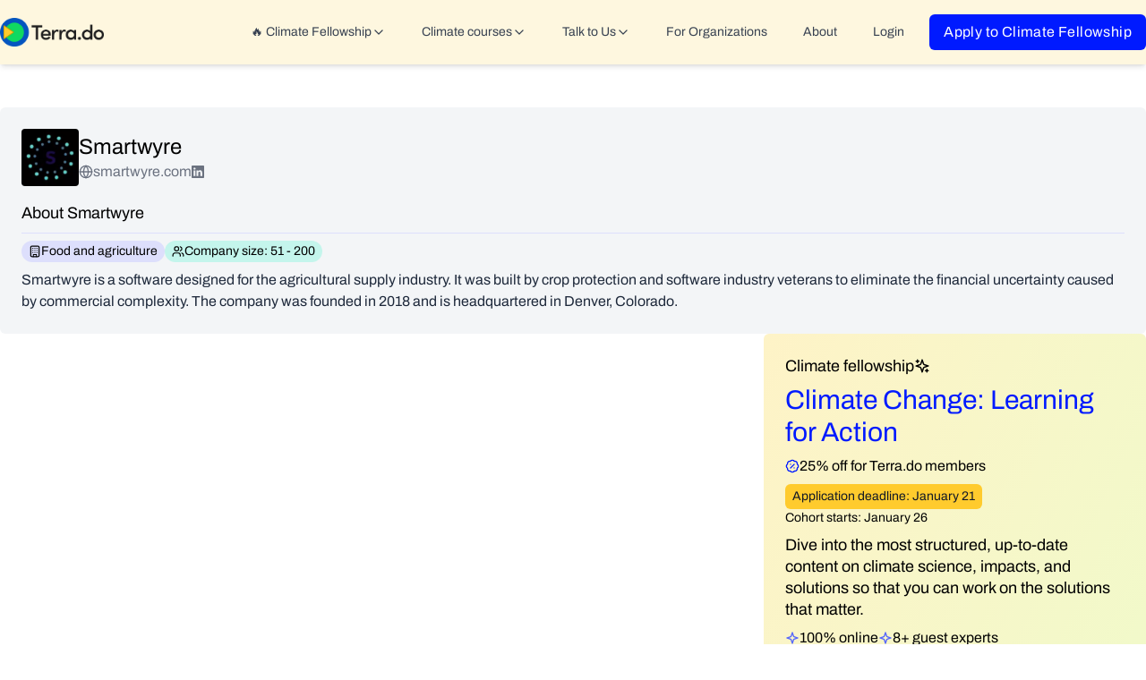

--- FILE ---
content_type: text/html; charset=utf-8
request_url: https://www.terra.do/climate-companies/smartwyre/
body_size: 43827
content:
<!DOCTYPE html><html lang="en-us" q:render="ssr" q:route="climate-companies/[slug]/" q:container="paused" q:version="1.12.0" q:base="/build/" q:locale="" q:manifest-hash="rxgvax" q:instance="exkgr8a5y1s"><!--qv q:id=0 q:key=tntn:Qb_0--><!--qv q:id=1 q:key=tQI4:vp_6--><!--qv q:s q:sref=1 q:key=--><head q:head><meta charSet="utf-8" q:head><link rel="manifest" href="/manifest.json" q:key="vp_0" q:head><!--qv q:id=2 q:key=0vph:vp_1--><!--qv q:key=0D_0--><title q:head></title><link href="https://www.terra.do/climate-companies/smartwyre/" rel="canonical" q:head><meta name="viewport" content="width=device-width, initial-scale=1.0" q:head><link rel="icon" type="image/svg+xml" href="/favicon.svg" q:head><!--/qv--><!--/qv--><link rel="preload" href="/assets/CbhVQaPf-Archivo-VariableFont_wdth_wght.ttf" as="font" type="font/ttf" crossorigin><link rel="stylesheet" href="/assets/BEzP-LFk-style.css"><style q:style="p4e0hv-0" hidden>:root{view-transition-name:none}</style></head><body lang="en" class="overflow-x-hidden scroll-smooth transition-all duration-300"><!--qv q:id=3 q:key=qNLG:vp_2--><!--qv q:key=zk_2--><!--qv q:id=4 q:key=VKFl:zk_0--><!--qv q:key=yB_5--><!--qv q:id=5 q:key=n9aO:yB_0--><script type="placeholder" hidden q:id="6" on-document:qinit="q-svMngE5W.js#_hW[0]"></script><!--/qv--><!--qv q:id=7 q:key=LyUB:yB_1--><header class="bg-terra-light-yellow sticky top-0 z-50 shadow-md" on-window:click="q-OheJefJO.js#s_xqGqzvfD65E[0 1 2]" on:qvisible="q-BQhU2Ke5.js#_hW[3]" q:key="Mb_25" q:id="8"><div class="container relative mx-auto flex max-w-7xl items-center justify-between px-4 py-4 md:px-0"><div class="text-xl font-bold"><a href="/"><img decoding="async" loading="lazy" style="width:128px" srcSet="/assets/D11AJqkC-terra-logo-dark.webp 200w, /assets/Z2V0_MOz-terra-logo-dark.webp 400w, /assets/Bi0R4Xqy-terra-logo-dark.webp 600w, /assets/Cs44eA1r-terra-logo-dark.webp 800w, /assets/bNHw17mK-terra-logo-dark.webp 1200w" width="1200" height="333" class="w-32" q:key="Mb_0"></a></div><button class="rounded-md p-2 focus:outline-none focus:ring-2 focus:ring-inset focus:ring-indigo-500 lg:hidden" on:click="q-X__k06Y8.js#s_ehPeHg3i0Dc[0 1]" q:id="9"><!--qv q:key=Mb_2--><svg data-qwikest-icon fill="none" height="1em" stroke="currentColor" stroke-linecap="round" stroke-linejoin="round" stroke-width="2" viewBox="0 0 24 24" width="1em" xmlns="http://www.w3.org/2000/svg" class="h-6 w-6" q:key="f1_0"><line x1="4" x2="20" y1="12" y2="12"></line><line x1="4" x2="20" y1="6" y2="6"></line><line x1="4" x2="20" y1="18" y2="18"></line></svg><!--/qv--></button><nav class="ml-auto hidden w-full lg:flex lg:items-center lg:justify-end lg:space-x-4"><!--qv q:id=a q:key=IbF2:Mb_3--><div class="rounded-b" q:key="ZF_9"><a href="#" preventdefault:click class="flex items-center gap-1 rounded-md from-emerald-100 to-emerald-200 px-3 py-2 text-base font-medium text-gray-700 hover:bg-gradient-to-r hover:text-gray-900" on:click="q-CFfdvvdK.js#s_oWostbwoJ5g[0 1]" q:id="b"><p class="text-sm">🔥 Climate Fellowship</p><!--qv q:key=ZF_0--><svg data-qwikest-icon fill="none" height="1em" stroke="currentColor" stroke-linecap="round" stroke-linejoin="round" stroke-width="2" viewBox="0 0 24 24" width="1em" xmlns="http://www.w3.org/2000/svg" class="transition-transform" q:key="8g_0"><path d="m6 9 6 6 6-6"></path></svg><!--/qv--></a></div><!--/qv--><!--qv q:id=c q:key=B6cg:Mb_4--><div q:key="ZF_16"><a href="#" preventdefault:click class="flex items-center gap-1 rounded-md px-3 py-2 text-base font-medium text-gray-700 hover:bg-gray-100 hover:text-terra-blue active:text-terra-blue" on:click="q-BNqxH2xH.js#s_NYzLkwmqhNQ[0 1]" q:id="d"><p class="text-sm">Climate courses</p><!--qv q:key=ZF_10--><svg data-qwikest-icon fill="none" height="1em" stroke="currentColor" stroke-linecap="round" stroke-linejoin="round" stroke-width="2" viewBox="0 0 24 24" width="1em" xmlns="http://www.w3.org/2000/svg" class="transition-transform" q:key="8g_0"><path d="m6 9 6 6 6-6"></path></svg><!--/qv--></a></div><!--/qv--><!--qv q:id=e q:key=Q0Az:Mb_5--><div q:key="ZF_31"><a href="#" preventdefault:click class="flex items-center gap-1 rounded-md px-3 py-2 text-base font-medium text-gray-700 hover:bg-gray-100 hover:text-gray-900" on:click="q-Bh1DC6Ij.js#s_BPNHfFbca14[0 1]" q:id="f"><p class="text-sm">Talk to Us</p><!--qv q:key=ZF_29--><svg data-qwikest-icon fill="none" height="1em" stroke="currentColor" stroke-linecap="round" stroke-linejoin="round" stroke-width="2" viewBox="0 0 24 24" width="1em" xmlns="http://www.w3.org/2000/svg" class="transition-transform" q:key="8g_0"><path d="m6 9 6 6 6-6"></path></svg><!--/qv--></a></div><!--/qv--><!--qv q:id=g q:key=ECBI:Mb_6--><a href="/climate-training-organizations/" class="block rounded-md px-3 py-2 font-medium text-gray-700 hover:bg-gray-100 hover:text-gray-900" q:key="ZF_34"><p class="text-sm">For Organizations</p></a><!--/qv--><!--qv q:id=h q:key=tjZd:Mb_7--><a href="/about/" class="block rounded-md px-3 py-2 font-medium text-gray-700 hover:bg-gray-100 hover:text-gray-900" q:key="ZF_32"><p class="text-sm">About</p></a><!--/qv--><!--qv q:id=i q:key=nWEg:Mb_8--><a href="https://app.terra.do/" class="block rounded-md px-3 py-2 font-medium text-gray-700 hover:bg-gray-100 hover:text-gray-900" q:key="ZF_33"><p class="text-sm">Login</p></a><!--/qv--><a href="/climate-fellowship-learning-for-action/" class="inline-flex rounded-md bg-terra-darkblue px-4 py-2 text-center text-base font-medium tracking-wide text-white">Apply to Climate Fellowship</a></nav></div></header><!--/qv--><!--qv q:s q:sref=4 q:key=--><!--qv q:id=j q:key=P3Ai:zk_0--><!--qv q:key=96_20--><div class="mx-auto my-12 max-w-7xl px-5 md:px-0"><div class="flex flex-col gap-8" q:key="96_19"><div class="rounded-md bg-terra-gray p-6"><div class="flex items-center gap-4"><div class="flex h-16 w-16 items-center justify-center rounded-md bg-gray-50"><!--qv q:key=96_1--><img alt="Smartwyre" src="https://cdn.getro.com/companies/4baa1012-098d-59fb-b365-1960371fe238" height="64" width="64" class="max-w-[64px] rounded object-contain" on:error="q-13Yknv_w.js#s_9V0JA6nAh6U"><div style="display: none;" class="flex h-full w-full items-center justify-center"><!--qv q:key=96_0--><svg data-qwikest-icon fill="none" height="1em" stroke="currentColor" stroke-linecap="round" stroke-linejoin="round" stroke-width="2" viewBox="0 0 24 24" width="1em" xmlns="http://www.w3.org/2000/svg" class="text-2xl text-gray-600" q:key="t9_0"><rect height="20" rx="2" ry="2" width="16" x="4" y="2"></rect><path d="M9 22v-4h6v4"></path><path d="M8 6h.01"></path><path d="M16 6h.01"></path><path d="M12 6h.01"></path><path d="M12 10h.01"></path><path d="M12 14h.01"></path><path d="M16 10h.01"></path><path d="M16 14h.01"></path><path d="M8 10h.01"></path><path d="M8 14h.01"></path></svg><!--/qv--></div><!--/qv--></div><div><h1 class="text-2xl font-extrabold">Smartwyre</h1><div class="flex flex-wrap items-center gap-2"><span class="flex items-center gap-1 text-base text-gray-500" q:key="96_4"><!--qv q:key=96_3--><svg data-qwikest-icon fill="none" height="1em" stroke="currentColor" stroke-linecap="round" stroke-linejoin="round" stroke-width="2" viewBox="0 0 24 24" width="1em" xmlns="http://www.w3.org/2000/svg" q:key="7Y_0"><circle cx="12" cy="12" r="10"></circle><path d="M12 2a14.5 14.5 0 0 0 0 20 14.5 14.5 0 0 0 0-20"></path><path d="M2 12h20"></path></svg><!--/qv--><a href="https://smartwyre.com?ref=terra.do" target="_blank" rel="noopener noreferrer" class="hover:underline">smartwyre.com</a></span><span class="flex items-center gap-1 text-sm text-gray-500" q:key="96_6"><a href="https://www.linkedin.com/company/smartwyre/?ref=terra.do" target="_blank" rel="noopener noreferrer" class="hover:underline"><!--qv q:key=96_5--><svg data-qwikest-icon fill="currentColor" height="1em" viewBox="0 0 16 16" width="1em" xmlns="http://www.w3.org/2000/svg" class="bi bi-linkedin" q:key="rR_0"><path d="M0 1.146C0 .513.526 0 1.175 0h13.65C15.474 0 16 .513 16 1.146v13.708c0 .633-.526 1.146-1.175 1.146H1.175C.526 16 0 15.487 0 14.854V1.146zm4.943 12.248V6.169H2.542v7.225h2.401zm-1.2-8.212c.837 0 1.358-.554 1.358-1.248-.015-.709-.52-1.248-1.342-1.248-.822 0-1.359.54-1.359 1.248 0 .694.521 1.248 1.327 1.248h.016zm4.908 8.212V9.359c0-.216.016-.432.08-.586.173-.431.568-.878 1.232-.878.869 0 1.216.662 1.216 1.634v3.865h2.401V9.25c0-2.22-1.184-3.252-2.764-3.252-1.274 0-1.845.7-2.165 1.193v.025h-.016a5.54 5.54 0 0 1 .016-.025V6.169h-2.4c.03.678 0 7.225 0 7.225h2.4z"></path></svg><!--/qv--></a></span></div></div></div><div class="mt-4 space-y-2"><h2 class="text-lg font-semibold">About Smartwyre</h2><hr class="border-terra-lightpurple"><div class="flex flex-wrap items-center gap-2"><span class="flex items-center gap-1 rounded-full bg-terra-lightpurple px-2 py-0.5 text-sm" q:key="96_8"><!--qv q:key=96_7--><svg data-qwikest-icon fill="none" height="1em" stroke="currentColor" stroke-linecap="round" stroke-linejoin="round" stroke-width="2" viewBox="0 0 24 24" width="1em" xmlns="http://www.w3.org/2000/svg" q:key="t9_0"><rect height="20" rx="2" ry="2" width="16" x="4" y="2"></rect><path d="M9 22v-4h6v4"></path><path d="M8 6h.01"></path><path d="M16 6h.01"></path><path d="M12 6h.01"></path><path d="M12 10h.01"></path><path d="M12 14h.01"></path><path d="M16 10h.01"></path><path d="M16 14h.01"></path><path d="M8 10h.01"></path><path d="M8 14h.01"></path></svg><!--/qv--><p class="text-sm">Food and agriculture</p></span><span class="flex items-center gap-1 rounded-full bg-terra-mint px-2 py-0.5 text-sm" q:key="96_10"><!--qv q:key=96_9--><svg data-qwikest-icon fill="none" height="1em" stroke="currentColor" stroke-linecap="round" stroke-linejoin="round" stroke-width="2" viewBox="0 0 24 24" width="1em" xmlns="http://www.w3.org/2000/svg" q:key="pI_0"><path d="M16 21v-2a4 4 0 0 0-4-4H6a4 4 0 0 0-4 4v2"></path><circle cx="9" cy="7" r="4"></circle><path d="M22 21v-2a4 4 0 0 0-3-3.87"></path><path d="M16 3.13a4 4 0 0 1 0 7.75"></path></svg><!--/qv--><p class="text-sm">Company size: 51 - 200</p></span></div><p class="text-base text-slate-800">Smartwyre is a software designed for the agricultural supply industry. It was built by crop protection and software industry veterans to eliminate the financial uncertainty caused by commercial complexity. The company was founded in 2018 and is headquartered in Denver, Colorado.</p></div></div><div class="flex flex-col gap-8 md:flex-row"><div class="w-full md:w-2/3"></div><div class="flex w-full flex-col space-y-4 md:w-1/3"><!--qv q:id=k q:key=rr3m:96_17--><div class="mx-auto max-w-7xl" on:qvisible="q-58JAtU2b.js#_hW[0]" q:key="Em_20" q:id="l"><div class="flex flex-col items-start justify-between gap-4 rounded-md bg-gradient-to-br from-amber-100 to-lime-100 p-6"><div class="w-full space-y-2"><p class="flex items-center gap-2 text-md font-bold">Climate fellowship<!--qv q:key=Em_12--><svg data-qwikest-icon fill="none" height="1em" stroke="currentColor" stroke-linecap="round" stroke-linejoin="round" stroke-width="2" viewBox="0 0 24 24" width="1em" xmlns="http://www.w3.org/2000/svg" q:key="61_0"><path d="m12 3-1.912 5.813a2 2 0 0 1-1.275 1.275L3 12l5.813 1.912a2 2 0 0 1 1.275 1.275L12 21l1.912-5.813a2 2 0 0 1 1.275-1.275L21 12l-5.813-1.912a2 2 0 0 1-1.275-1.275L12 3Z"></path><path d="M5 3v4"></path><path d="M19 17v4"></path><path d="M3 5h4"></path><path d="M17 19h4"></path></svg><!--/qv--></p><h2 class="text-3xl font-bold text-terra-darkblue">Climate Change: Learning for Action</h2><p class="flex items-center gap-1 font-semibold" q:key="Em_14"><!--qv q:key=Em_13--><svg data-qwikest-icon fill="none" height="1em" stroke="currentColor" stroke-linecap="round" stroke-linejoin="round" stroke-width="2" viewBox="0 0 24 24" width="1em" xmlns="http://www.w3.org/2000/svg" class="text-terra-darkblue" q:key="iM_0"><path d="M3.85 8.62a4 4 0 0 1 4.78-4.77 4 4 0 0 1 6.74 0 4 4 0 0 1 4.78 4.78 4 4 0 0 1 0 6.74 4 4 0 0 1-4.77 4.78 4 4 0 0 1-6.75 0 4 4 0 0 1-4.78-4.77 4 4 0 0 1 0-6.76Z"></path><path d="m15 9-6 6"></path><path d="M9 9h.01"></path><path d="M15 15h.01"></path></svg><!--/qv--> 25% off for Terra.do members</p><div class="flex flex-wrap items-center gap-2"><span class="rounded-md bg-terra-yellow px-2 py-1 text-sm text-gray-900"><span class="font-bold">Application deadline: January 21</span></span><p class="text-sm">Cohort starts: January 26</p></div><p class="text-md">Dive into the most structured, up-to-date content on climate science, impacts, and solutions so that you can work on the solutions that matter.</p><div class="flex flex-wrap gap-2"><div class="flex items-center gap-1" q:key="0"><span class="text-terra-blue"><!--qv q:key=Em_15--><svg data-qwikest-icon fill="none" height="1em" stroke="currentColor" stroke-linecap="round" stroke-linejoin="round" stroke-width="2" viewBox="0 0 24 24" width="1em" xmlns="http://www.w3.org/2000/svg" q:key="WC_0"><path d="m12 3-1.9 5.8a2 2 0 0 1-1.287 1.288L3 12l5.8 1.9a2 2 0 0 1 1.288 1.287L12 21l1.9-5.8a2 2 0 0 1 1.287-1.288L21 12l-5.8-1.9a2 2 0 0 1-1.288-1.287Z"></path></svg><!--/qv--></span>100% online</div><div class="flex items-center gap-1" q:key="1"><span class="text-terra-blue"><!--qv q:key=Em_15--><svg data-qwikest-icon fill="none" height="1em" stroke="currentColor" stroke-linecap="round" stroke-linejoin="round" stroke-width="2" viewBox="0 0 24 24" width="1em" xmlns="http://www.w3.org/2000/svg" q:key="WC_0"><path d="m12 3-1.9 5.8a2 2 0 0 1-1.287 1.288L3 12l5.8 1.9a2 2 0 0 1 1.288 1.287L12 21l1.9-5.8a2 2 0 0 1 1.287-1.288L21 12l-5.8-1.9a2 2 0 0 1-1.288-1.287Z"></path></svg><!--/qv--></span>8+ guest experts</div><div class="flex items-center gap-1" q:key="2"><span class="text-terra-blue"><!--qv q:key=Em_15--><svg data-qwikest-icon fill="none" height="1em" stroke="currentColor" stroke-linecap="round" stroke-linejoin="round" stroke-width="2" viewBox="0 0 24 24" width="1em" xmlns="http://www.w3.org/2000/svg" q:key="WC_0"><path d="m12 3-1.9 5.8a2 2 0 0 1-1.287 1.288L3 12l5.8 1.9a2 2 0 0 1 1.288 1.287L12 21l1.9-5.8a2 2 0 0 1 1.287-1.288L21 12l-5.8-1.9a2 2 0 0 1-1.288-1.287Z"></path></svg><!--/qv--></span>Hands-on projects</div><div class="flex items-center gap-1" q:key="3"><span class="text-terra-blue"><!--qv q:key=Em_15--><svg data-qwikest-icon fill="none" height="1em" stroke="currentColor" stroke-linecap="round" stroke-linejoin="round" stroke-width="2" viewBox="0 0 24 24" width="1em" xmlns="http://www.w3.org/2000/svg" q:key="WC_0"><path d="m12 3-1.9 5.8a2 2 0 0 1-1.287 1.288L3 12l5.8 1.9a2 2 0 0 1 1.288 1.287L12 21l1.9-5.8a2 2 0 0 1 1.287-1.288L21 12l-5.8-1.9a2 2 0 0 1-1.288-1.287Z"></path></svg><!--/qv--></span>Need-based scholarships</div><div class="flex items-center gap-1" q:key="4"><span class="text-terra-blue"><!--qv q:key=Em_15--><svg data-qwikest-icon fill="none" height="1em" stroke="currentColor" stroke-linecap="round" stroke-linejoin="round" stroke-width="2" viewBox="0 0 24 24" width="1em" xmlns="http://www.w3.org/2000/svg" q:key="WC_0"><path d="m12 3-1.9 5.8a2 2 0 0 1-1.287 1.288L3 12l5.8 1.9a2 2 0 0 1 1.288 1.287L12 21l1.9-5.8a2 2 0 0 1 1.287-1.288L21 12l-5.8-1.9a2 2 0 0 1-1.288-1.287Z"></path></svg><!--/qv--></span>Personalized feedback and support</div><div class="flex items-center gap-1" q:key="5"><span class="text-terra-blue"><!--qv q:key=Em_15--><svg data-qwikest-icon fill="none" height="1em" stroke="currentColor" stroke-linecap="round" stroke-linejoin="round" stroke-width="2" viewBox="0 0 24 24" width="1em" xmlns="http://www.w3.org/2000/svg" q:key="WC_0"><path d="m12 3-1.9 5.8a2 2 0 0 1-1.287 1.288L3 12l5.8 1.9a2 2 0 0 1 1.288 1.287L12 21l1.9-5.8a2 2 0 0 1 1.287-1.288L21 12l-5.8-1.9a2 2 0 0 1-1.288-1.287Z"></path></svg><!--/qv--></span>Tailored career development support</div><div class="flex items-center gap-1" q:key="6"><span class="text-terra-blue"><!--qv q:key=Em_15--><svg data-qwikest-icon fill="none" height="1em" stroke="currentColor" stroke-linecap="round" stroke-linejoin="round" stroke-width="2" viewBox="0 0 24 24" width="1em" xmlns="http://www.w3.org/2000/svg" q:key="WC_0"><path d="m12 3-1.9 5.8a2 2 0 0 1-1.287 1.288L3 12l5.8 1.9a2 2 0 0 1 1.288 1.287L12 21l1.9-5.8a2 2 0 0 1 1.287-1.288L21 12l-5.8-1.9a2 2 0 0 1-1.288-1.287Z"></path></svg><!--/qv--></span>Certificate upon graduation</div></div><div class="flex flex-col items-start gap-2 pt-4"><!--qv q:id=m q:key=mLV2:Em_16--><a q:link href="/climate-fellowship-learning-for-action/" data-prefetch class="inline-flex rounded-md bg-terra-darkblue px-4 py-2 text-center text-base font-medium tracking-wide text-white" on:click="#0
q-Q-6dvhSk.js#s_rJz4hKfUffc[0 1 1 1]" on:mouseover="q-DVPsk8J_.js#s_w8hDkIK0mr8" on:focus="q-DVPsk8J_.js#s_w8hDkIK0mr8" on:qvisible="q-DVPsk8J_.js#s_w8hDkIK0mr8" q:key="zk_6" q:id="n"><!--qv q:s q:sref=m q:key=-->View course &amp; apply<!--/qv--></a><!--/qv--><!--qv q:id=o q:key=mLV2:Em_17--><a q:link href="/climate-fellowship-learning-for-action/#openhouse" data-prefetch class="inline-flex rounded-md text-center text-base font-medium text-black underline" on:click="#0
q-Q-6dvhSk.js#s_rJz4hKfUffc[0 1 1 1]" on:mouseover="q-DVPsk8J_.js#s_w8hDkIK0mr8" on:focus="q-DVPsk8J_.js#s_w8hDkIK0mr8" on:qvisible="q-DVPsk8J_.js#s_w8hDkIK0mr8" q:key="zk_6" q:id="p"><!--qv q:s q:sref=o q:key=-->Talk to alumni — attend open house<!--/qv--></a><!--/qv--></div></div><div class="flex w-full"><div class="flex flex-col space-y-2 md:place-items-center"><img decoding="async" loading="lazy" srcSet="/assets/CqLLSFAB-lfa-grads-grid.webp 200w, /assets/D6PBudFE-lfa-grads-grid.webp 400w, /assets/D2iOZXZO-lfa-grads-grid.webp 600w, /assets/DD5eyNjx-lfa-grads-grid.webp 694w" width="694" height="500" q:key="Em_18"><div class="flex flex-wrap justify-center gap-1 md:items-center md:gap-2"><p class="text-xl font-semibold" q:key="0">80+ countries</p><p class="text-xl font-semibold" q:key="1">5,000+ fellows</p><p class="text-xl font-semibold" q:key="2">60+% career transition rate</p></div><div data-locale="en-US" data-template-id="5419b6ffb0d04a076446a9af" data-businessunit-id="5fdb6d643bec8c0001074260" data-style-height="40px" data-style-width="100%" data-theme="light" style="display:flex;justify-content:center;align-items:center;width:100%" class="trustpilot-widget" q:key="Em_19"><a href="https://www.trustpilot.com/review/terra.do" target="_blank" rel="noopener" class="text-center">Trustpilot</a></div></div></div></div></div><!--/qv--><!--qv q:id=q q:key=kx0M:96_18--><!--qv q:key=Vv_10--><section class="container mx-auto px-4 md:px-0"><div class="mx-auto max-w-7xl space-y-4 rounded-lg bg-terra-darkblue p-4 md:p-8"><h2 class="text-4xl font-bold text-white">Join Terra.do</h2><p class="text-lg text-white">Access exceptional climate courses, join a thriving global community and drive real-world impact.</p><div class="flex flex-col items-start gap-4"><!--qv q:id=r q:key=Owc2:Vv_9--><a target="_self" href="https://www1.terra.do/apply/terra-membership" class="ctabutton whitespace-nowrap rounded-md bg-white px-6 py-4 text-center text-base font-medium text-black" on:click="q-GDPI6rJg.js#s_XvvJVjj6dl0[0]" q:key="Es_2" q:id="s"><!--t=t-->Start free trial<!----></a><!--/qv--><div class="spacy-y-1 flex flex-col text-white"><span class="flex flex-col gap-2"><p class="text-md font-bold">$49/mo</p><p>or <strong>$37/mo when paid annually</strong></p></span><p>7-Day free trial. Cancel anytime. Access all courses.</p></div></div><hr class="border-terra-lightindigo"><h3 class="text-2xl font-bold text-white">What you get with Terra.do Membership</h3><div class="grid grid-cols-1 gap-4"><div class="flex flex-col space-y-2"><h4 class="text-md font-bold"><span class="inline-flex rounded bg-green-300 px-2 py-0.5">Growing library of climate courses</span></h4><p class="text-white">Access to our full catalogue of solutions-based courses taught by world&#39;s top climate experts</p></div><div class="flex flex-col space-y-2"><h4 class="text-md font-bold"><span class="inline-flex rounded bg-green-300 px-2 py-0.5">Global community</span></h4><p class="text-white">Join our global community of 5k+ professionals from 80+ countries with 200+ expert mentors</p></div><div class="flex flex-col space-y-2"><h4 class="text-md font-bold"><span class="inline-flex rounded bg-green-300 px-2 py-0.5">Live events &amp; workshops</span></h4><p class="text-white">Attend immersive events and practical workshops with top climate voices and peers</p></div><div class="flex flex-col space-y-2"><h4 class="text-md font-bold"><span class="inline-flex rounded bg-green-300 px-2 py-0.5">World&#39;s largest climate job board</span></h4><p class="text-white">Leverage the world&#39;s most comprehensive climate job board to forward your climate career</p></div><div class="flex flex-col space-y-2"><h4 class="flex items-center gap-1 text-md font-bold"><span class="inline-flex rounded bg-green-300 px-2 py-0.5">AI-assisted learning</span><span class="inline-flex rounded bg-terra-yellow px-2 py-0.5 text-base font-semibold">Coming soon</span></h4><p class="text-white">Cutting-edge learning experience enhanced with AI for deeper learning.</p></div></div></div></section><!--/qv--><!--/qv--></div></div></div></div><!--/qv--><!--/qv--><!--/qv--><!--qv q:id=u q:key=wSfh:yB_3--><script type="placeholder" hidden q:id="v" on-document:qinit="q-C_2WFgbA.js#_hW[0]"></script><!--/qv--><!--qv q:id=w q:key=zE7P:yB_4--><!--qv q:key=xi_10--><footer class="bg-black text-white"><div class="container mx-auto max-w-7xl px-4 py-8 md:px-0"><div class="grid grid-cols-1 gap-8 md:grid-cols-4"><div class="flex flex-col space-y-4"><img decoding="async" loading="lazy" style="width:128px" srcSet="/assets/DajFKl9H-terra-logo-coloured.webp 200w, /assets/DOCJf3RZ-terra-logo-coloured.webp 400w, /assets/Dgkvdx9c-terra-logo-coloured.webp 600w, /assets/k3nMnkl2-terra-logo-coloured.webp 800w, /assets/BKsr_Fdd-terra-logo-coloured.webp 820w" width="820" height="200" class="w-32" q:key="xi_0"><p class="text-base">Learn the skills and find the community you need to work on climate.</p><div><!--qv q:id=x q:key=V7Dn:xi_1--><a target="_self" href="/membership/" class="ctabutton w-fit whitespace-nowrap rounded-md bg-terra-darkblue p-3 text-center text-base font-medium tracking-wide text-white" on:click="q-vaHwEoOs.js#s_VpaT0d7i5B4[0]" q:key="Es_7" q:id="y"><!--t=z-->Join Terra.do<!----></a><!--/qv--></div></div><div class="flex flex-col space-y-4"><p class="text-lg font-bold">Climate Fellowship</p><div class="flex flex-col space-y-2 text-sm underline"><!--qv q:id=10 q:key=mLV2:xi_2--><a q:link href="/climate-fellowship-learning-for-action/" data-prefetch on:click="#0
q-Q-6dvhSk.js#s_rJz4hKfUffc[0 1 1 1]" on:mouseover="q-DVPsk8J_.js#s_w8hDkIK0mr8" on:focus="q-DVPsk8J_.js#s_w8hDkIK0mr8" on:qvisible="q-DVPsk8J_.js#s_w8hDkIK0mr8" q:key="zk_6" q:id="11"><!--qv q:s q:sref=10 q:key=-->Climate change: Learning for action<!--/qv--></a><!--/qv--><!--qv q:id=12 q:key=mLV2:xi_3--><a q:link href="/climate-fellowship-learning-for-action/#openhouse" data-prefetch on:click="#0
q-Q-6dvhSk.js#s_rJz4hKfUffc[0 1 1 1]" on:mouseover="q-DVPsk8J_.js#s_w8hDkIK0mr8" on:focus="q-DVPsk8J_.js#s_w8hDkIK0mr8" on:qvisible="q-DVPsk8J_.js#s_w8hDkIK0mr8" q:key="zk_6" q:id="13"><!--qv q:s q:sref=12 q:key=-->Attend Open House sessions<!--/qv--></a><!--/qv--><!--qv q:id=14 q:key=mLV2:xi_4--><a q:link href="/climate-fellowship-learning-for-action/#syllabus" data-prefetch on:click="#0
q-Q-6dvhSk.js#s_rJz4hKfUffc[0 1 1 1]" on:mouseover="q-DVPsk8J_.js#s_w8hDkIK0mr8" on:focus="q-DVPsk8J_.js#s_w8hDkIK0mr8" on:qvisible="q-DVPsk8J_.js#s_w8hDkIK0mr8" q:key="zk_6" q:id="15"><!--qv q:s q:sref=14 q:key=-->Syllabus and schedule<!--/qv--></a><!--/qv--><a href="https://calendly.com/d/ckfb-s93-fv8/learning-for-action-talk-to-us">Talk to us 1:1</a></div><p class="text-lg font-bold"> <a href="/climate-training-organizations">Terra.do for Organizations</a></p></div><div class="flex flex-col space-y-4"><p class="text-lg font-bold">Courses</p><div class="flex flex-col space-y-2 text-sm underline"><a href="/climate-change-courses/software-for-climate/">Software for climate</a><a href="/climate-change-courses/corporate-sustainability-leadership-accelerator/">Corporate Sustainability Leadership Accelerator</a><a href="/climate-change-courses/economics-of-climate-change/">Economics of Climate Change</a><a href="/climate-change-courses/sustainable-ai/">Sustainable AI</a><a href="/climate-change-courses/fundamentals-climate-science/">Fundamentals of Climate Science</a><a href="/climate-change-courses/" class="font-bold">Browse all courses</a></div></div><div class="flex flex-col space-y-4"><p class="text-lg font-bold">Climate jobs</p><div class="flex flex-col space-y-2 text-sm">Explore 65,000+ climate jobs at 16,400+ companies worldwide, spanning every major climate solution—from renewable energy to sustainable finance.<a href="https://www.terra.do/climate-jobs/job-board/" class="font-bold underline">Browse climate jobs</a></div><p class="text-lg font-bold">Company</p><div class="flex flex-col space-y-2 text-sm"><p>Terra.do is building the world&#39;s largest platform for climate action</p><a href="/about/" class="font-bold underline">About us and our mission</a><!--qv q:id=16 q:key=mLV2:xi_5--><a q:link href="/blog/" data-prefetch class="font-bold underline" on:click="#0
q-Q-6dvhSk.js#s_rJz4hKfUffc[0 1 1 1]" on:mouseover="q-DVPsk8J_.js#s_w8hDkIK0mr8" on:focus="q-DVPsk8J_.js#s_w8hDkIK0mr8" on:qvisible="q-DVPsk8J_.js#s_w8hDkIK0mr8" q:key="zk_6" q:id="17"><!--qv q:s q:sref=16 q:key=-->Blog<!--/qv--></a><!--/qv--><div class="flex flex-wrap items-center gap-2"><a href="https://www.linkedin.com/school/terra-do/" target="_blank"><!--qv q:key=xi_6--><svg data-qwikest-icon fill="currentColor" height="1em" viewBox="0 0 16 16" width="1em" xmlns="http://www.w3.org/2000/svg" class="bi bi-linkedin" q:key="rR_0"><path d="M0 1.146C0 .513.526 0 1.175 0h13.65C15.474 0 16 .513 16 1.146v13.708c0 .633-.526 1.146-1.175 1.146H1.175C.526 16 0 15.487 0 14.854V1.146zm4.943 12.248V6.169H2.542v7.225h2.401zm-1.2-8.212c.837 0 1.358-.554 1.358-1.248-.015-.709-.52-1.248-1.342-1.248-.822 0-1.359.54-1.359 1.248 0 .694.521 1.248 1.327 1.248h.016zm4.908 8.212V9.359c0-.216.016-.432.08-.586.173-.431.568-.878 1.232-.878.869 0 1.216.662 1.216 1.634v3.865h2.401V9.25c0-2.22-1.184-3.252-2.764-3.252-1.274 0-1.845.7-2.165 1.193v.025h-.016a5.54 5.54 0 0 1 .016-.025V6.169h-2.4c.03.678 0 7.225 0 7.225h2.4z"></path></svg><!--/qv--></a><a href="https://www.instagram.com/terra_dot_do/" target="_blank"><!--qv q:key=xi_7--><svg data-qwikest-icon fill="currentColor" height="1em" viewBox="0 0 16 16" width="1em" xmlns="http://www.w3.org/2000/svg" class="bi bi-instagram" q:key="90_0"><path d="M8 0C5.829 0 5.556.01 4.703.048 3.85.088 3.269.222 2.76.42a3.917 3.917 0 0 0-1.417.923A3.927 3.927 0 0 0 .42 2.76C.222 3.268.087 3.85.048 4.7.01 5.555 0 5.827 0 8.001c0 2.172.01 2.444.048 3.297.04.852.174 1.433.372 1.942.205.526.478.972.923 1.417.444.445.89.719 1.416.923.51.198 1.09.333 1.942.372C5.555 15.99 5.827 16 8 16s2.444-.01 3.298-.048c.851-.04 1.434-.174 1.943-.372a3.916 3.916 0 0 0 1.416-.923c.445-.445.718-.891.923-1.417.197-.509.332-1.09.372-1.942C15.99 10.445 16 10.173 16 8s-.01-2.445-.048-3.299c-.04-.851-.175-1.433-.372-1.941a3.926 3.926 0 0 0-.923-1.417A3.911 3.911 0 0 0 13.24.42c-.51-.198-1.092-.333-1.943-.372C10.443.01 10.172 0 7.998 0h.003zm-.717 1.442h.718c2.136 0 2.389.007 3.232.046.78.035 1.204.166 1.486.275.373.145.64.319.92.599.28.28.453.546.598.92.11.281.24.705.275 1.485.039.843.047 1.096.047 3.231s-.008 2.389-.047 3.232c-.035.78-.166 1.203-.275 1.485a2.47 2.47 0 0 1-.599.919c-.28.28-.546.453-.92.598-.28.11-.704.24-1.485.276-.843.038-1.096.047-3.232.047s-2.39-.009-3.233-.047c-.78-.036-1.203-.166-1.485-.276a2.478 2.478 0 0 1-.92-.598 2.48 2.48 0 0 1-.6-.92c-.109-.281-.24-.705-.275-1.485-.038-.843-.046-1.096-.046-3.233 0-2.136.008-2.388.046-3.231.036-.78.166-1.204.276-1.486.145-.373.319-.64.599-.92.28-.28.546-.453.92-.598.282-.11.705-.24 1.485-.276.738-.034 1.024-.044 2.515-.045v.002zm4.988 1.328a.96.96 0 1 0 0 1.92.96.96 0 0 0 0-1.92zm-4.27 1.122a4.109 4.109 0 1 0 0 8.217 4.109 4.109 0 0 0 0-8.217zm0 1.441a2.667 2.667 0 1 1 0 5.334 2.667 2.667 0 0 1 0-5.334z"></path></svg><!--/qv--></a></div></div></div></div></div><div class="flex h-24 w-full flex-wrap items-center justify-center"><p class="text-sm">© 2026 Terra.do. All rights reserved. <!--qv q:id=18 q:key=mLV2:xi_8--><a q:link href="/privacy/" data-prefetch class="underline" on:click="#0
q-Q-6dvhSk.js#s_rJz4hKfUffc[0 1 1 1]" on:mouseover="q-DVPsk8J_.js#s_w8hDkIK0mr8" on:focus="q-DVPsk8J_.js#s_w8hDkIK0mr8" on:qvisible="q-DVPsk8J_.js#s_w8hDkIK0mr8" q:key="zk_6" q:id="19"><!--qv q:s q:sref=18 q:key=-->Privacy Policy<!--/qv--></a><!--/qv--> | <!--qv q:id=1a q:key=mLV2:xi_9--><a q:link href="/terms/" data-prefetch class="underline" on:click="#0
q-Q-6dvhSk.js#s_rJz4hKfUffc[0 1 1 1]" on:mouseover="q-DVPsk8J_.js#s_w8hDkIK0mr8" on:focus="q-DVPsk8J_.js#s_w8hDkIK0mr8" on:qvisible="q-DVPsk8J_.js#s_w8hDkIK0mr8" q:key="zk_6" q:id="1b"><!--qv q:s q:sref=1a q:key=-->Terms of Service<!--/qv--></a><!--/qv--></p></div></footer><!--/qv--><!--/qv--><!--/qv--><!--/qv--><script on-document:qcinit="q-pW_-MPGs.js#s_QffWbJZRYW0" on-document:qinit="#1" q:key="zk_1"></script><!--/qv--><!--/qv--><!--qv q:key=vp_3--><script q:key="zk_7">((i,r,a,o)=>{a=e=>{const t=document.querySelector("[q\\:base]");t&&r.active&&r.active.postMessage({type:"qprefetch",base:t.getAttribute("q:base"),...e})},document.addEventListener("qprefetch",e=>{const t=e.detail;r?a(t):i.push(t)}),"serviceWorker"in navigator?navigator.serviceWorker.register("/service-worker.js").then(e=>{o=()=>{r=e,i.forEach(a),a({bundles:i})},e.installing?e.installing.addEventListener("statechange",t=>{t.target.state=="activated"&&o()}):e.active&&o()}).catch(e=>console.error(e)):console.log("Service worker not supported in this browser.")})([])</script><!--/qv--><!--qv q:key=vp_4--><script q:key="UB_0">!(function(w,p,f,c){if(!window.crossOriginIsolated && !navigator.serviceWorker) return;c=w[p]=Object.assign(w[p]||{},{"lib":"/~partytown/"});c[f]=(c[f]||[]).concat(["dataLayer.push","Intercom","getSiteControl"])})(window,'partytown','forward');/* Partytown 0.8.2 - MIT builder.io */
!function(t,e,n,i,o,r,a,s,d,c,l,p){function u(){p||(p=1,"/"==(a=(r.lib||"/~partytown/")+(r.debug?"debug/":""))[0]&&(d=e.querySelectorAll('script[type="text/partytown"]'),i!=t?i.dispatchEvent(new CustomEvent("pt1",{detail:t})):(s=setTimeout(f,1e4),e.addEventListener("pt0",w),o?h(1):n.serviceWorker?n.serviceWorker.register(a+(r.swPath||"partytown-sw.js"),{scope:a}).then((function(t){t.active?h():t.installing&&t.installing.addEventListener("statechange",(function(t){"activated"==t.target.state&&h()}))}),console.error):f())))}function h(t){c=e.createElement(t?"script":"iframe"),t||(c.style.display="block",c.style.width="0",c.style.height="0",c.style.border="0",c.style.visibility="hidden",c.setAttribute("aria-hidden",!0)),c.src=a+"partytown-"+(t?"atomics.js?v=0.8.2":"sandbox-sw.html?"+Date.now()),e.querySelector(r.sandboxParent||"body").appendChild(c)}function f(n,o){for(w(),i==t&&(r.forward||[]).map((function(e){delete t[e.split(".")[0]]})),n=0;n<d.length;n++)(o=e.createElement("script")).innerHTML=d[n].innerHTML,o.nonce=r.nonce,e.head.appendChild(o);c&&c.parentNode.removeChild(c)}function w(){clearTimeout(s)}r=t.partytown||{},i==t&&(r.forward||[]).map((function(e){l=t,e.split(".").map((function(e,n,i){l=l[i[n]]=n+1<i.length?"push"==i[n+1]?[]:l[i[n]]||{}:function(){(t._ptf=t._ptf||[]).push(i,arguments)}}))})),"complete"==e.readyState?u():(t.addEventListener("DOMContentLoaded",u),t.addEventListener("load",u))}(window,document,navigator,top,window.crossOriginIsolated);</script><!--/qv--><script type="text/partytown">
            window.intercomSettings = {
              api_base: "https://api-iam.intercom.io",
              app_id: "xb0yq6h8"
            };
          </script><script async type="text/partytown">
            (function() {
              var w = window;
              var ic = w.Intercom;
              if (typeof ic === "function") {
                ic("reattach_activator");
                ic("update", w.intercomSettings);
              } else {
                var d = document;
                var i = function() {
                  i.c(arguments);
                };
                i.q = [];
                i.c = function(args) {
                  i.q.push(args);
                };
                w.Intercom = i;
                var l = function() {
                  var s = d.createElement("script");
                  s.type = "text/javascript";
                  s.async = true;
                  s.src = "https://widget.intercom.io/widget/xb0yq6h8";
                  var x = d.getElementsByTagName("script")[0];
                  x.parentNode.insertBefore(s, x);
                };
                if (d.readyState === "complete") {
                  l();
                } else if (w.attachEvent) {
                  w.attachEvent("onload", l);
                } else {
                  w.addEventListener("load", l, false);
                }
              }
            })();
          </script><script type="text/partytown" async src="//l.getsitecontrol.com/p43ejlm7.js"></script><!--qv q:id=1c q:key=vqUn:vp_5--><!--qv q:key=s6_0--><script async src="https://cdn.rudderlabs.com/v1/rudder-analytics.min.js" on-document:qinit="q-CydMvBQX.js#_hW[0]" on-document:click="q-ovvnNnli.js#s_2jZJdN4iqbg" q:id="1d"></script><script>
          // Basic RudderStack snippet to define rudderanalytics on window
          rudderanalytics = window.rudderanalytics = [];
          for (var methods = ["load", "page", "track", "identify", "alias", "group", "ready", "reset", "getAnonymousId", "setAnonymousId"], i = 0; i < methods.length; i++) {
            var method = methods[i];
            rudderanalytics[method] = function(a) {
              return function() {
                rudderanalytics.push([a].concat(Array.prototype.slice.call(arguments)))
              }
            }(method);
          }
          rudderanalytics.load('1u6WV2o05WRwK4OQZIu1dxSCIDc', 'https://terramayagh.dataplane.rudderstack.com');
        </script><!--/qv--><!--/qv--></body><!--/qv--><!--/qv--><!--/qv--><link rel="modulepreload" href="/build/q-CI4wjlKj.js"><link rel="modulepreload" href="/build/q-q26tcRAI.js"><script q:type="prefetch-bundles">(window.qwikPrefetchSW||(window.qwikPrefetchSW=[])).push(["prefetch","/build/","q-437W_Aq_.js","q-BXXUavY_.js","q-CI4wjlKj.js","q-q26tcRAI.js","q-BxXUew8j.js","q-svMngE5W.js","q-OheJefJO.js","q-X__k06Y8.js","q-BQhU2Ke5.js","q-CFfdvvdK.js","q-BCFzlFia.js","q-BNqxH2xH.js","q-BKOGJzUZ.js","q-DzXF47vq.js","q-Bh1DC6Ij.js","q-B-Eaxnf1.js","q-13Yknv_w.js","q-58JAtU2b.js","q-C6_xSSO5.js","q-D5I2KDAL.js","q-Q-6dvhSk.js","q-D3kejMuz.js","q-DVPsk8J_.js","q-GDPI6rJg.js","q-C_2WFgbA.js","q-vaHwEoOs.js","q-pW_-MPGs.js","q-CydMvBQX.js","q-ovvnNnli.js","q-BPwGaP0I.js","q-CfOGs4fU.js"]);document.dispatchEvent(new CustomEvent('qprefetch', {detail:{links: [location.pathname]}}))</script><script type="qwik/json">{"refs":{"6":"13q","8":"11o 1w 23 13n","9":"1w 23","11":"13d 14b","13":"13d 14b","15":"13d 14b","17":"13d 14b","19":"13d 14b","b":"1x 11q!","d":"21 13f!","f":"22 13j!","l":"13s","n":"13d 14b","p":"13d 14b","s":"13v!","v":"13x","y":"140!","1b":"13d 14b","1d":"142"},"ctx":{"1":{"h":" 13a!","w":"13c","c":"qc-c=1p! qc-ic=25 qc-h=1v! qc-l=24! qc-n=13d qc-s=1z! qc-a=20 qc-ir=1y qc-p=138"},"2":{"h":"143","s":"1v! 24!"},"3":{"h":"11m","s":"25"},"4":{"h":"144","s":"145 146 147 148 149 0! d! 1o! 3j 3j 3j 3j 3j","c":"course-minimal-context=jb course-data-context=ut jobs-stats=0! transition-stories=d! testimonials=1o!"},"5":{"h":"2a","w":"13q","s":"26 2c 29 13q"},"7":{"h":"11n","w":"13n","s":"1w 11o 23 24! 13n"},"a":{"h":"11s 11q!","w":"13e","s":"1x"},"c":{"h":"13h 13f!","w":"13i","s":"21"},"e":{"h":"14a 13j!","w":"13l","s":"22"},"j":{"h":"11t","s":"133 134"},"":{"h":" 5j"},"k":{"w":"13s"},"r":{"h":" 13v!"},"u":{"w":"13x"},"x":{"h":" 140!"},"1c":{"w":"142"}},"objs":[{"product manager":"uu","software engineer":"uu","marketing":"uu","designer":"uu","data science":"uu","HR manager":"uv","policy analyst":"uu","customer support":"uu"},{"FellowName":"uw","Story":"ux","OldRole":"uy","OldCompany":"uz","Cohort_Name":"5j","NewRole":"v0","NewCompany":"v1","NewCompanyURL":"v2","Country":"v3","Email":"v4","HowTheyFoundJob":"5j","createdAt":"v5","updatedAt":"v6","publishedAt":"v7","ProfileImageURL":"v8","RoleCategory":"v9","detailedStory":"5j","Featured":"5j"},{"id":"r5","attributes":"1"},{"FellowName":"vb","Story":"vc","OldRole":"vd","OldCompany":"ve","Cohort_Name":"5j","NewRole":"vf","NewCompany":"vg","NewCompanyURL":"vh","Country":"v3","Email":"vi","HowTheyFoundJob":"5j","createdAt":"vj","updatedAt":"vk","publishedAt":"vl","ProfileImageURL":"vm","RoleCategory":"vn","detailedStory":"5j","Featured":"5j"},{"id":"va","attributes":"3"},{"FellowName":"vp","Story":"5j","OldRole":"vq","OldCompany":"vr","Cohort_Name":"vs","NewRole":"vt","NewCompany":"vu","NewCompanyURL":"vv","Country":"vw","Email":"5j","HowTheyFoundJob":"5j","createdAt":"vx","updatedAt":"vy","publishedAt":"vz","ProfileImageURL":"w0","RoleCategory":"5j","detailedStory":"5j","Featured":"5j"},{"id":"vo","attributes":"5"},{"FellowName":"w1","Story":"5j","OldRole":"w2","OldCompany":"w3","Cohort_Name":"w4","NewRole":"w5","NewCompany":"w6","NewCompanyURL":"w7","Country":"v3","Email":"5j","HowTheyFoundJob":"5j","createdAt":"w8","updatedAt":"w9","publishedAt":"wa","ProfileImageURL":"wb","RoleCategory":"5j","detailedStory":"5j","Featured":"5j"},{"id":"u4","attributes":"7"},{"FellowName":"wc","Story":"wd","OldRole":"we","OldCompany":"wf","Cohort_Name":"wg","NewRole":"wh","NewCompany":"wi","NewCompanyURL":"wj","Country":"v3","Email":"wk","HowTheyFoundJob":"5j","createdAt":"wl","updatedAt":"wm","publishedAt":"wn","ProfileImageURL":"wo","RoleCategory":"wp","detailedStory":"5j","Featured":"5j"},{"id":"3p","attributes":"9"},{"FellowName":"wq","Story":"5j","OldRole":"wr","OldCompany":"ws","Cohort_Name":"wt","NewRole":"wu","NewCompany":"wv","NewCompanyURL":"ww","Country":"v3","Email":"5j","HowTheyFoundJob":"5j","createdAt":"wx","updatedAt":"wy","publishedAt":"wz","ProfileImageURL":"x0","RoleCategory":"5j","detailedStory":"5j","Featured":"5j"},{"id":"5e","attributes":"b"},["2","4","6","8","a","c"],{"Name":"x1","QuoteText":"x2","Designation":"x3","createdAt":"x4","updatedAt":"x5","publishedAt":"x6","ProfilePictureURL":"x7"},{"id":"3p","attributes":"e"},{"Name":"x8","QuoteText":"x9","Designation":"xa","createdAt":"xb","updatedAt":"xc","publishedAt":"xd","ProfilePictureURL":"xe"},{"id":"3t","attributes":"g"},{"Name":"xf","QuoteText":"xg","Designation":"xh","createdAt":"xi","updatedAt":"xj","publishedAt":"xk","ProfilePictureURL":"xl"},{"id":"7o","attributes":"i"},{"Name":"xm","QuoteText":"xn","Designation":"xo","createdAt":"xp","updatedAt":"xq","publishedAt":"xr","ProfilePictureURL":"xs"},{"id":"3x","attributes":"k"},{"Name":"xt","QuoteText":"xu","Designation":"xv","createdAt":"xw","updatedAt":"xx","publishedAt":"xy","ProfilePictureURL":"xz"},{"id":"41","attributes":"m"},{"Name":"y0","QuoteText":"y1","Designation":"y2","createdAt":"y3","updatedAt":"y4","publishedAt":"y5","ProfilePictureURL":"y6"},{"id":"45","attributes":"o"},{"Name":"y7","QuoteText":"y8","Designation":"y9","createdAt":"ya","updatedAt":"yb","publishedAt":"yc","ProfilePictureURL":"yd"},{"id":"49","attributes":"q"},{"Name":"ye","QuoteText":"yf","Designation":"yg","createdAt":"yh","updatedAt":"yi","publishedAt":"yj","ProfilePictureURL":"yk"},{"id":"7i","attributes":"s"},{"Name":"yl","QuoteText":"ym","Designation":"yn","createdAt":"yo","updatedAt":"yp","publishedAt":"yq","ProfilePictureURL":"yr"},{"id":"c7","attributes":"u"},{"Name":"ys","QuoteText":"yt","Designation":"yu","createdAt":"yv","updatedAt":"yw","publishedAt":"yx","ProfilePictureURL":"yy"},{"id":"cb","attributes":"w"},{"Name":"yz","QuoteText":"z0","Designation":"z1","createdAt":"z2","updatedAt":"z3","publishedAt":"z4","ProfilePictureURL":"z5"},{"id":"l9","attributes":"y"},{"Name":"z6","QuoteText":"z7","Designation":"z8","createdAt":"z9","updatedAt":"za","publishedAt":"zb","ProfilePictureURL":"zc"},{"id":"ju","attributes":"10"},{"Name":"zd","QuoteText":"ze","Designation":"zf","createdAt":"zg","updatedAt":"zh","publishedAt":"zi","ProfilePictureURL":"zj"},{"id":"kc","attributes":"12"},{"Name":"zk","QuoteText":"zl","Designation":"zm","createdAt":"zn","updatedAt":"zo","publishedAt":"zp","ProfilePictureURL":"zq"},{"id":"kt","attributes":"14"},{"Name":"zr","QuoteText":"zs","Designation":"zt","createdAt":"zu","updatedAt":"zv","publishedAt":"zw","ProfilePictureURL":"zx"},{"id":"m3","attributes":"16"},{"Name":"zy","QuoteText":"zz","Designation":"100","createdAt":"101","updatedAt":"102","publishedAt":"103","ProfilePictureURL":"104"},{"id":"lr","attributes":"18"},{"Name":"105","QuoteText":"106","Designation":"107","createdAt":"108","updatedAt":"109","publishedAt":"10a","ProfilePictureURL":"10b"},{"id":"tc","attributes":"1a"},{"Name":"10d","QuoteText":"10e","Designation":"10f","createdAt":"10g","updatedAt":"10h","publishedAt":"10i","ProfilePictureURL":"10j"},{"id":"10c","attributes":"1c"},{"Name":"10k","QuoteText":"10l","Designation":"10m","createdAt":"10n","updatedAt":"10o","publishedAt":"10p","ProfilePictureURL":"10q"},{"id":"u5","attributes":"1e"},{"Name":"10s","QuoteText":"10t","Designation":"10u","createdAt":"10v","updatedAt":"10w","publishedAt":"10x","ProfilePictureURL":"10y"},{"id":"10r","attributes":"1g"},{"Name":"10z","QuoteText":"110","Designation":"111","createdAt":"112","updatedAt":"113","publishedAt":"114","ProfilePictureURL":"115"},{"id":"mq","attributes":"1i"},{"Name":"117","QuoteText":"118","Designation":"119","createdAt":"11a","updatedAt":"11b","publishedAt":"11c","ProfilePictureURL":"11d"},{"id":"116","attributes":"1k"},{"Name":"11f","QuoteText":"11g","Designation":"11h","createdAt":"11i","updatedAt":"11j","publishedAt":"11k","ProfilePictureURL":"11l"},{"id":"11e","attributes":"1m"},["f","h","j","l","n","p","r","t","v","x","z","11","13","15","17","19","1b","1d","1f","1h","1j","1l","1n"],{"headings":"14b","menu":"14b"},[],[],[],[],{},{"title":"2b","meta":"1q","links":"1r","styles":"1s","scripts":"1t","frontmatter":"1u"},"\u001228","\u001228","\u0012137",{"1cxY0f0fWb4":"jb","v4an0agqdrY":"0","ULnGeb1Tr14":"1o","W0NtZhwyQvY":"d","IYRELuoNKNs":"132"},"\u001214b","\u001228","\u001228","\u00125j",{"url":"136","params":"13o","isNavigating":"28","prevUrl":"14b"},"\u001214b","\u001228","\u0002q-437W_Aq_.js#s_r20jBNnq1io",false,"\u001228","\u0002q-BsTIH5AF.js#s_n9aOIiVyLzM","","\u00122b","1","Climate fellowship","80+ countries","5,000+ fellows","60+% career transition rate",["2f","2g","2h"],"Climate Change: Learning for Action","https://www1.terra.do/apply/climate-change-learning-for-action/","View course & apply",{"link":"2k","label":"2l"},"https://www.terra.do/climate-fellowship-learning-for-action/#openhouse","Talk to alumni — attend open house",{"link":"2n","label":"2o"},["2m","2p"],"https://buy.stripe.com/eVa01U6kwboo2Kkf14","2189","🔥 Final Call: Late Enrollment Open – Limited Seats!","https://buy.stripe.com/9AQ6qi38k3VW0Cc06b","1099",{"isOn":"28","ROWLink":"2r","ROWPrice":"2s","LateBirdText":"2t","GlobalSouthLink":"2u","GlobalSouthPrice":"2v"},201,"25% off for Terra.do members","100% online","8+ guest experts","Hands-on projects","Need-based scholarships","Personalized feedback and support","Tailored career development support","Certificate upon graduation",["2z","30","31","32","33","34","35"],"Dive into the most structured, up-to-date content on climate science, impacts and solutions so that you can work on the solutions that matter.","Know the problem to know the solutions",{"text":"37","title":"38"},"Learn with hundreds of others from around the world and be guided by over a thousand alumni and mentors currently taking climate action.","You are not alone on this journey",{"text":"3a","title":"3b"},"Thousands have used the climate change fellowship to define how to apply their unique skills and talents to have a meaningful impact. Join them.","There’s a role for you.",{"text":"3d","title":"3e"},["39","3c","3f"],"https://www.terra.do/climate-fellowship-learning-for-action/","Dive into the most structured, up-to-date content on climate science, impacts, and solutions so that you can work on the solutions that matter.",true,"January 26","January 21",{"id":"2d","tag":"2e","stats":"2i","title":"2j","actions":"2q","LateBird":"2w","cohortID":"2x","discount":"2y","features":"36","infoBoxes":"3g","landingURL":"3h","description":"3i","showTrustPilot":"3j","cohortStartDate":"3k","applicationDeadline":"3l"},"2","Cohort-based program",1,"This program is for a diverse range of individuals seeking to enhance their expertise in corporate sustainability. Sustainability professionals will acquire innovative techniques and insights to amplify impact. Career transitioners will gain the critical knowledge, skills, and networks necessary to transition into a career in corporate sustainability. Early career professionals will build a solid foundation in corporate sustainability, develop highly sought-after sustainability skills, and establish a strong, impactful professional network.","Who will benefit most from this program?",{"id":"3p","answer":"3q","question":"3r"},2,"Several organizations have learning or professional development budgets for their employees. We encourage you to enquire about and utilize this budget to attend the course. Terra.do will help you get reimbursed for the course by providing an invoice, a certificate, and any other documentation you need. If you have your company’s approval, we can arrange for your company to pay directly.","Can I get reimbursed for the course by my organization?",{"id":"3t","answer":"3u","question":"3v"},3,"The course runs for 8 weeks with an expected commitment of around 6 hours per week. Most content is asynchronous so you can work through it at your own pace during the week. We also offer regular check-ins to help keep you on track. Live sessions—typically held midweek US time—are optional and recorded, allowing flexibility for participants across time zones.","How long is the course? Will it fit my schedule?",{"id":"3x","answer":"3y","question":"3z"},4,"We expect to run more cohorts given ongoing demand for this course.","Are you going to run more cohorts?",{"id":"41","answer":"42","question":"43"},5,"We want this program to work for learners of all stripes, regardless of individual or organizational ability to pay. Please apply—we will make every effort to accommodate the circumstances of qualified students. If it helps, we can offer you an installment-based payment schedule where you pay the course fee in 3 parts.","Do you provide scholarships or discounts?",{"id":"45","answer":"46","question":"47"},6,"If you have a question about this course that isn’t covered in the FAQ, please email us at sustainability-leadership@terra.do.","How can I get in touch if I have questions?",{"id":"49","answer":"4a","question":"4b"},["3s","3w","40","44","48","4c"],"Corporate Sustainability Leadership Accelerator","94facd87-d4be-415c-9909-1d3cd285d340","532d67ab-38f5-42b4-9b0f-0e5eae5c5952",["4f","4g"],"https://www1.terra.do/apply/corporate-sustainability-leadership-accelerator/","Apply now",{"link":"4i","label":"4j"},"/climate-change-courses/corporate-sustainability-leadership-accelerator/#syllabus","View syllabus",{"link":"4l","label":"4m"},["4k","4n"],"Prior experience in sustinability and accounting recommended but not required","Intermediate level",{"id":"3p","calloutText":"4p","CalloutTitle":"4q","CalloutNumber":"3p"},"This is an immersive, cohort-based program with weekly live sessions","Cohort-based",{"id":"3t","calloutText":"4s","CalloutTitle":"4t","CalloutNumber":"3t"},"Expected commitment. We will help keep yourself accountable with timely check-ins ","8 weeks / 6 hours per week",{"id":"3x","calloutText":"4v","CalloutTitle":"4w","CalloutNumber":"3x"},"Forward your career in corporate sustainability with a certificate upon completion",{"id":"41","calloutText":"4y","CalloutTitle":"35","CalloutNumber":"41"},["4r","4u","4x","4z"],"Sustainability professionals seeking greater effectiveness","Expand your sustainability toolkit and amplify your impact with innovative techniques and insights.",{"id":"3p","PersonaTitle":"51","PersonaDescription":"52"},"Professionals looking to transition to a career in sustainability","Gain a strong foundation in the field and develop practical sustainability skills.",{"id":"3t","PersonaTitle":"54","PersonaDescription":"55"},"Sustainability champions within existing roles","Equip yourself with the tools to champion and integrate sustainability practices into your role.",{"id":"3x","PersonaTitle":"57","PersonaDescription":"58"},["53","56","59"],"Corporate Sustainability Leadership Accelerator is for professionals looking to gain the essential skills required to work in corporate sustainability.",{"audience":"5a","audienceDescription":"5b"},["5c"],241,"Dr. Janice Lao","https://terrado.b-cdn.net/website-main/CourseCreators/kpyzxpfuorirwoamrfxc-2048x1365_copy_1_vbyy5q.jpg","Dr. Janice Lao is an internationally awarded environmental scientist and economist working in the field of corporate sustainability for 20 years. In the past decade, she has led the sustainability agenda for multinational companies worldwide such as Peninsula Hotels, MTR Corporation, Cathay Pacific, Swire Group, and Helen of Troy, in industries spanning conglomerates, real estate, hospitality, transport, and consumer goods. She has extensive knowledge and deep practical experience in global corporate sustainability programs, having worked in China, Australia, UK and US. At the age of 30, she developed the initial mathematical and economic modeling that was the basis for international aviation’s climate change strategy. She also originated and led industry-first sustainable financial deals (green bonds, sustainability-linked loans, M&A). She was named in Forbes Magazine in 2018 as one of the world’s most influential female sustainability leaders and by Greenbiz in 2019 as one of the most influential women working in climate. She graduated from the University of Oxford and completed her Ph.D. in Sustainability Education at Prescott College.","Co-Founder, Project Eleven and 3X Head of Sustainability",null,{"id":"3p","name":"5f","image":"5g","description":"5h","designation":"5i","BusinessLogo":"5j"},"Dr. Merrin Pearse","https://terrado.b-cdn.net/website-main/CourseCreators/1626163148537.jpg","Dr. Merrin Pearse is a highly experienced Sustainability Advisor with over 15 years of expertise in sustainability strategy, supply chain efficiency, and product-level certifications. He has guided major global companies across Asia, Europe, and the U.S., including Cathay Pacific Airways and The Peninsula Hotels, to successfully integrate circular economy principles, significantly reduce waste, and improve supply chain engagement. With a doctorate in Geomatics, Merrin combines deep technical knowledge with a human-centric approach to develop effective sustainability frameworks, ensuring businesses not only align with global trends but also achieve tangible environmental and operational benefits.","Sustainability advisor specializing in circular economy and supply chain efficiency",{"id":"3t","name":"5l","image":"5m","description":"5n","designation":"5o","BusinessLogo":"5j"},["5k","5p"],"Lifecycle analysis","Materiality assessment","Carbon accounting","Sustainability reporting","Sustainable design",["5r","5s","5t","5u","5v"],"csla","https://www.terra.do/climate-change-courses/corporate-sustainability-leadership-accelerator/","This 8-week course equips you with the essential skills to excel in a corporate sustainability team. Learn from sustainability expert Dr. Janice Lao, drawing on her two decades of experience leading sustainability efforts in multinational corporations. Network with professionals and gain the skills to break into the corporate sustainability sector and drive sustainability initiatives within your organization.","Gain knowledge and build a toolkit pivotal for a career in corporate sustainability.","8 weeks | 6 hours/week | 100% remote","Weekly live sessions","Class recordings available","Real-world projects","Personalized feedback","Access to mentors","Digital certificate upon graduation",["61","62","63","64","65","66","67"],"Understand the corporate sustainability landscape","Gain a comprehensive understanding of key industry trends to break into corporate sustainability",{"title":"69","description":"6a"},"Create your own corporate sustainability skills portfolio","Develop hands-on skills and showcase your readiness to lead sustainability projects",{"title":"6c","description":"6d"},"Expert guest speakers","Learn invaluable insights from sustainability professionals actively tackling real-world corporate challenges",{"title":"6f","description":"6g"},"Develop your corporate sustainability network","Learn alongside a community of professionals aiming to transition their careers into corporate sustainability",{"title":"6i","description":"6j"},["6b","6e","6h","6k"],["5r","5s","5t","5u","5v"],{"summary":"60","keyDetails":"68","learningOutcomes":"6l","sustainabilitySkills":"6m"},"Stakeholder engagement","Materiality",["6o","6p","5u"],{"week":"3p","title":"5s","topics":"6q"},"Carbon accounting 1","Scope 1 and 2 emissions","Renewable energy certificates (RECs)",["6t","6u"],{"week":"3t","title":"6s","topics":"6v"},"Carbon accounting 2","Scope 3 and 4 emissions","Supply chain GHG inventory","Carbon offsets",["6y","6z","70"],{"week":"3x","title":"6x","topics":"71"},"Sustainable product","Sustainable packaging","Lifecycle assessment","Design for the Environment",["73","74","75","76"],{"week":"41","title":"5v","topics":"77"},"Mid-course break","Career Discussion: Breaking into the Sector",["7a"],{"week":"45","title":"79","topics":"7b"},"Sustainable marketing","Avoiding Greenwashing and Greenhushing","Sustainability Claims",["7e","7f"],{"week":"49","title":"7d","topics":"7g"},7,"Sustainability strategy","Sustainability governance","Influencing the board and senior management",["7k","7l"],{"week":"7i","title":"7j","topics":"7m"},8,"Final presentations","Turning strategic planning into action","Financing sustainability initiatives",["7q","7r"],{"week":"7o","title":"7p","topics":"7s"},["6r","6w","72","78","7c","7h","7n","7t"],"Sunday","5 pm PT","Asynchronous classes and assignments released",{"day":"7v","time":"7w","activity":"7x"},"Tuesday","Guest talks and career building sessions (optional)",{"day":"7z","time":"7w","activity":"80"},"Wednesday","Live sessions • Assignment due",{"day":"82","time":"7w","activity":"83"},"Thursday","Optional: Office hours & Guided group working session",{"day":"85","time":"7w","activity":"86"},["7y","81","84","87"],"Jan 11, 2026","Jan 10",{"id":"3n","tag":"3o","faqs":"4d","title":"4e","events":"4h","actions":"4o","Callouts":"50","audience":"5d","cohortID":"5e","creators":"5q","discount":"2y","features":"5w","courseCode":"5x","isWaitlist":"3j","landingURL":"5y","description":"5z","courseOverview":"6n","courseSchedule":"7u","weeklySchedule":"88","cohortStartDate":"89","applicationDeadline":"8a"},"3","Mid-career software engineers looking to make the transition into climate tech. Individuals who are concerned about climate change and ready to apply their careers to help solve it but aren’t sure where to start.",{"id":"3p","answer":"8d","question":"3r"},"This course doesn’t require professional software engineering experience but does expect basic familiarity with code. You’ll read, modify, and optionally extend Python code using Hex interactive notebooks, with clear instructions guiding each assignment and optional challenges for those with more experience. The final project is open-ended, encouraging you to draw on your background and course learnings. Whether you’re a mid-career software engineer exploring climate tech or someone new to programming but eager to take climate action through your work, the course is designed to be accessible, practical, and impactful.","How much software experience do I need to succeed in this course?",{"id":"3t","answer":"8f","question":"8g"},{"id":"3x","answer":"3u","question":"3v"},{"id":"41","answer":"42","question":"43"},{"id":"45","answer":"46","question":"47"},"If you’re unsatisfied for any reason by the end of week 2, we’ll refund you 100%. We only request that you give us feedback so we can improve.","What is your refund policy?",{"id":"49","answer":"8l","question":"8m"},"If you have a question about this course that isn’t covered in the FAQ, please email us at software-for-climate@terra.do.",{"id":"7i","answer":"8o","question":"4b"},["8e","8h","8i","8j","8k","8n","8p"],"Software for Climate","Open-House-Software-for-Climate-1756265093",["8s"],"https://www1.terra.do/apply/software-for-climate/",{"link":"8u","label":"4j"},"/climate-change-courses/software-for-climate/#syllabus",{"link":"8w","label":"4m"},["8v","8x"],"Prior experience in software development, product management, or data science is recommended for this course",{"id":"3p","calloutText":"8z","CalloutTitle":"4q","CalloutNumber":"3p"},{"id":"3t","calloutText":"4s","CalloutTitle":"4t","CalloutNumber":"3t"},{"id":"3x","calloutText":"4v","CalloutTitle":"4w","CalloutNumber":"3x"},{"id":"41","calloutText":"4y","CalloutTitle":"35","CalloutNumber":"41"},["90","91","92","93"],"Software engineers","Dive in and start building software with real climate applications",{"id":"3p","PersonaTitle":"95","PersonaDescription":"96"},"Product managers","Become fluent in the building blocks key to climate tech",{"id":"3t","PersonaTitle":"98","PersonaDescription":"99"},"Data scientists","Explore climate-relevant datasets and build data-driven analyses for climate solutions",{"id":"3x","PersonaTitle":"9b","PersonaDescription":"9c"},["97","9a","9d"],"Software for Climate is for technology builders looking to apply their software expertise toward developing impactful climate solutions.",{"audience":"9e","audienceDescription":"9f"},["9g"],251,"Jaime Curtis","https://terrado.b-cdn.net/website-main/CourseCreators/xt296uvmos2qafwrz2r2.jpg","Jaime Curtis is the co-founder of Option Zero, a software-for-climate consultancy. Jaime is a software engineer and technical lead with over a decade of experience in the software industry at big tech (Microsoft), climate tech (EnergySavvy/Uplight, Osmo Systems), and startup unicorns (Convoy). Jaime specializes in helping teams and organizations focus on solving the right problems.","Co-Founder, Option Zero",{"id":"3p","name":"9j","image":"9k","description":"9l","designation":"9m","BusinessLogo":"5j"},"Jason Curtis","https://terrado.b-cdn.net/website-main/CourseCreators/ntakazr2wkhgu80tpdxw.jpg","Jason Curtis is the co-founder of Option Zero, a software-for-climate consultancy. Jason is a software engineer and technical lead with 10+ years of experience in software giants such as Meta and in climate tech (EnergySavvy/Uplight, Osmo Systems). Alongside a strong background in full-stack development, Jason specializes in building data-driven analyses and applications.",{"id":"3t","name":"9o","image":"9p","description":"9q","designation":"9m","BusinessLogo":"5j"},["9n","9r"],"Public climate-relevant data sources","Geospatial + AI","Energy modeling","Software/hardware interfaces",["9t","9u","9v","9w"],"sc","https://www.terra.do/climate-change-courses/software-for-climate/","https://terrado.b-cdn.net/website-main/Climate_Change_Software_Developer_Course_Terra_do_fztuxy.mp4","An 8-week course to unlock your potential as a climate change software developer. Understand software’s role in climate solutions, explore four major applications of software in climate, craft a portfolio of projects, and build a network of climate tech peers to help you land a climate job.","<p>Software plays a pivotal role in addressing climate change. This course is designed to help software engineers, data scientists, and product managers apply their expertise to climate solutions. You'll explore how software can optimize renewable energy systems, analyze climate-relevant data, and develop impactful climate technologies.</p><p>Over 8 weeks, you’ll gain hands-on experience with <strong>public climate data sources, geospatial AI, energy modeling, and software/hardware interfaces</strong>—key technical skills driving climate tech innovation. Through project-based learning and expert guidance, you'll craft a <strong>portfolio of climate-focused software projects</strong>, strengthening your ability to land a meaningful climate job.</p><p>This program goes beyond technical training—it’s an <strong>immersive cohort experience</strong> where you'll connect with like-minded professionals, engage in live discussions, and receive personalized feedback. Whether you're transitioning into climate tech or looking to expand your impact, this course provides the <strong>knowledge, skills, and network</strong> to build a successful career in climate software development.</p>","Mentorship from practitioners",["61","62","63","64","65","a3","67"],"Understand the software climate landscape","Discover how software is being deployed for climate solutions",{"title":"a5","description":"a6"},"Create a climate tech portfolio","Apply the skills you are learning to real-world projects",{"title":"a8","description":"a9"},"Build a climate tech network","Learn alongside a community of professionals who are looking to make a meaningful impact",{"title":"ab","description":"ac"},["a7","aa","ad"],["9t","9u","9v","9w"],{"summary":"a2","keyDetails":"a4","learningOutcomes":"ae","sustainabilitySkills":"af"},"Why software is critical to climate solutions","Big picture of software x climate",["ah","ai"],{"week":"3p","title":"8r","topics":"aj"},"Deep Dive: Public climate-relevant data sources","Understand the value of public data & the 'data liquidity play' in climate tech","Synthesize data from public data sources, consumed via API, into a new data product",["am","an"],{"week":"3t","title":"al","topics":"ao"},"Deep Dive: Geospatial + AI","Dig into geospatial and AI technologies and how they apply to climate tech","Analyze satellite data with AI to produce insights relevant to climate solutions",["ar","as"],{"week":"3x","title":"aq","topics":"at"},"Deep Dive: Energy modeling","Understand the categories & tools for energy modeling in climate tech","Model the energy usage of your own home or the energy generation of a rooftop solar system",["aw","ax"],{"week":"41","title":"av","topics":"ay"},"Deep Dive: Software/hardware interfaces","Become familiar with major categories of hardware/software interface","Collect data from your own IoT devices",["b1","b2"],{"week":"45","title":"b0","topics":"b3"},"Final project kick-off","Pitch your project and optionally form teams with your peers",["b6"],{"week":"49","title":"b5","topics":"b7"},"Final project peer reviews","Receive feedback from fellow learners",["ba"],{"week":"7i","title":"b9","topics":"bb"},"Final project presentations","Present your project and see what your peers have created",["be"],{"week":"7o","title":"bd","topics":"bf"},["ak","ap","au","az","b4","b8","bc","bg"],"February 17","February 15",{"id":"8c","tag":"3o","faqs":"8q","title":"8r","events":"8t","actions":"8y","Callouts":"94","audience":"9h","cohortID":"9i","creators":"9s","discount":"2y","features":"9x","courseCode":"9y","isWaitlist":"28","landingURL":"9z","courseVideo":"a0","description":"a1","courseOverview":"ag","courseSchedule":"bh","weeklySchedule":"5j","cohortStartDate":"bi","applicationDeadline":"bj"},"4","The course is five weeks long and runs from May 5 to June 6, 2025. There will be multiple lab times available for live sessions to fit your schedule. Attendance is strongly encouraged, but recordings will also be made available.","What are the program dates and times?",{"id":"3p","answer":"bm","question":"bn"},"This course is designed for B Corp employees who are responsible for tracking, reducing, and communicating their company’s greenhouse gas (GHG) emissions. This program will best set you up to work to meet updated B Corp climate standards and can also help you improve supply chain sustainability or integrate emissions data into decision-making.",{"id":"3t","answer":"bp","question":"3r"},"This course is specifically designed for individuals employed at B Corps in the US and Canada.","Can anyone participate in this program?",{"id":"3x","answer":"br","question":"bs"},"Many organizations have learning or professional development budgets for their employees. We encourage you to enquire about and utilize this budget to attend the course. Terra.do will help you get reimbursed for the course by providing an invoice, a certificate, and any other documentation you need. If you have approval from your company, we can also arrange for your company to pay directly. B Lab is also sponsoring a number of seats in the course for B Corp members, and you can request a scholarship as part of your course application.",{"id":"41","answer":"bu","question":"3v"},"As of now, there are no plans to run another cohort of this course specifically for the B Corp audience.","Are you going to be running more cohorts?",{"id":"45","answer":"bw","question":"bx"},"B Lab is also sponsoring 100 seats in the course. You can apply for this sponsorship as part of the course application process.","Is financial aid available?",{"id":"49","answer":"bz","question":"c0"},"If you’re unsatisfied for any reason after the first session, we’ll refund you 100%. We only request that you give us feedback so we can improve.",{"id":"7i","answer":"c2","question":"8m"},"We do not allow deferrals for this course, as we do not currently plan to run another cohort of this program.","What is your deferral policy?",{"id":"7o","answer":"c4","question":"c5"},9,"If you have a question about this course that isn’t covered in the FAQ, please email us at carbon@terra.do.","How can I get in touch if I have a question?",{"id":"c7","answer":"c8","question":"c9"},10,"No! If there is more than one person who will benefit from this course at your organisation, they can also register.","Should just one person from my organization join this program?",{"id":"cb","answer":"cc","question":"cd"},["bo","bq","bt","bv","by","c1","c3","c6","ca","ce"],"Carbon Accounting and Reduction for B Corps","c71d79c5-1061-421d-8945-2c753a7e5226","9e79e1ae-df15-4318-81dd-aa2454c86fc8",["ch","ci"],"https://www1.terra.do/apply/business-ghg-accounting-and-reduction-targets/225/","Enroll now",{"link":"ck","label":"cl"},"#syllabus",{"link":"cn","label":"4m"},["cm","co"],"No prior carbon accounting experience is required, but familiarity with B Corp sustainability standards is desirable","Introductory level",{"id":"3p","calloutText":"cq","CalloutTitle":"cr","CalloutNumber":"3p"},"This is an introductory, cohort-based program with weekly live sessions",{"id":"3t","calloutText":"ct","CalloutTitle":"4t","CalloutNumber":"3t"},"5 weeks / 4 hours per week",{"id":"3x","calloutText":"4v","CalloutTitle":"cv","CalloutNumber":"3x"},{"id":"41","calloutText":"4y","CalloutTitle":"35","CalloutNumber":"41"},["cs","cu","cw","cx"],"B Corp Certification Leads/B Keepers","Learn everything you need to have your organization ready to meet the upcoming CA1, CA2, CA3 standards",{"id":"3p","PersonaTitle":"cz","PersonaDescription":"d0"},"Sustainability Leads","Deepen your GHG accounting expertise to integrate it into the company’s broader sustainability strategy",{"id":"3t","PersonaTitle":"d2","PersonaDescription":"d3"},"Finance or Operations Director","Understand how to connect sustainability efforts with financial outcomes, justify investments in emissions reductions, and manage risks",{"id":"3x","PersonaTitle":"d5","PersonaDescription":"d6"},"Marketing & Communications Lead","Improve transparency in sustainability reporting, craft credible impact narratives, and strengthen a company's B Corp reputation",{"id":"41","PersonaTitle":"d8","PersonaDescription":"d9"},["d1","d4","d7","da"],"This course is designed for professionals leading sustainability efforts within their organizations, including B Corp Certification Leads, Sustainability Leads, Finance and Operations Directors, and Marketing & Communications Leads. Whether you’re preparing for new B Corp standards, integrating GHG accounting into strategy, aligning sustainability with financial decisions, or enhancing impact communications, this course provides the expertise you need to drive meaningful change.",{"audience":"db","audienceDescription":"dc"},["dd"],"David Jaber","https://terrado.b-cdn.net/website-main/CourseCreators/david-jaber-photo-jpg_fqxgm8.webp","David Jaber is the Founder of Climate Positive Consulting, a firm that analyzes carbon footprint, crafts climate strategy, and drives greenhouse gas reduction. Over the last 20 years, David has worked with more than 180 companies to help them advance environmental excellence. He is the author of  “Climate Positive Business! How You and Your Company Hit Bold Climate Goals and Go Net Zero”  and is a Project Drawdown Fellow. David holds engineering degrees from Rice University and University of California-Berkeley.","Founder, Climate Positive Consulting",{"id":"3p","name":"df","image":"dg","description":"dh","designation":"di","BusinessLogo":"5j"},["dj"],"Carbon Accounting Proficiency","Science-Based Target Setting","Carbon Footprint Reduction Strategies","Just Transition Integration","Climate Transition Planning",["dl","dm","dn","do","dp"],"https://terrado.b-cdn.net/website-main/CourseCreators/logo-b-lab-usca_1_tqqacm.svg","carbon","https://terrado.b-cdn.net/website-main/Carbon_Accounting_and_Reduction_Terra_do_d6jl3u.mp4","A five-week online course on the process and best practices to measure carbon footprint, establish reduction targets, and develop and implement a climate transition plan to get B Corps ready to deliver on the climate action requirements of the new standards for B Corp Certification.","This course will set you up to meet the new climate action requirements for B Corp Certification. You’ll learn the terminology of carbon accounting and how to measure and report carbon emissions using the GHG Protocol Corporate Accounting and Reporting Standard. You will explore strategies for setting carbon reduction goals and targets to create an achievable climate transition plan. You will walk away from the course with a solid understanding of how to start working toward <a href='https://standards.bcorporation.net/en-us/draft/topic/climate-action' class='underline text-terra-darkblue' target='_blank'>CA1, CA 2 and CA3</a>, including beginning measuring, setting targets, and taking action to reduce emissions.","5 weeks | 4 hours/week | 100% remote",["dw","62","63","64","65","a3","67"],"Carbon Accounting","Tools and best practices for measuring GHG emissions",{"title":"dy","description":"dz"},"Science-Based Targets","Programs and options for ambitious climate goals using the SBTi framework",{"title":"e1","description":"e2"},"Develop and implement a Climate Transition Plan",{"title":"dn","description":"e4"},"Mainstream justice into your climate strategy to support frontline communities",{"title":"do","description":"e6"},["e0","e3","e5","e7"],["dl","dm","dn","do","dp"],{"summary":"dv","keyDetails":"dx","learningOutcomes":"e8","sustainabilitySkills":"e9"},"Welcome and Introduction to Carbon Accounting","Readings/viewings: GHG Protocol Corporate Standards,  B Corp Standard CA1",["ec"],{"week":"3p","title":"eb","topics":"ed"},"Carbon Accounting Part 2","Readings/viewings: GHG Protocol Corporate Value Chain Standards, B Corp Standard CA1","Exercise: GHG Accounting",["eg","eh"],{"week":"3t","title":"ef","topics":"ei"},"Carbon Reduction Targets","Readings/viewings: B Corp Standard CA3","Project: Create a corporate climate action plan",["el","em"],{"week":"3x","title":"ek","topics":"en"},"Climate Action Plans","Readings/viewings: Science Based Targets Initiative, Corporate Net Zero Standards,  B Corp Standard CA2",["eq"],{"week":"41","title":"ep","topics":"er"},"Leading a Just Transition","Readings/viewings: Business Guide to Advancing Climate Justice, Principles for Partnership with Frontline and Impacted Communities","Assignment: Revise climate action plan to mainstream justice",["eu","ev"],{"week":"45","title":"et","topics":"ew"},["ee","ej","eo","es","ex"],"May 5, 2025","May 4, 2025","Special full scholarship for select B Corp members. <a href='https://docs.google.com/forms/d/e/1FAIpQLSfYKDMg3bVtsX_ceKwF85nYNJFViVf45L4Ev18tCoU42d-78g/viewform?usp=dialog' class='text-terra-darkblue underline' target='_blank'>Click here to apply</a>.",{"id":"bl","tag":"3o","faqs":"cf","title":"cg","events":"cj","actions":"cp","Callouts":"cy","audience":"de","cohortID":"5j","creators":"dk","discount":"5j","features":"dq","brandLogo":"dr","courseCode":"ds","isWaitlist":"3j","courseVideo":"dt","description":"du","courseOverview":"ea","courseSchedule":"ey","weeklySchedule":"5j","cohortStartDate":"ez","priceCTAOverride":"cl","applicationDeadline":"f0","scholarshipOverride":"f1"},"5","<p>This program is designed for executives, brand leaders, and sustainability professionals at companies selling on Amazon who want to:</p><ul><li>Increase product visibility and sales through sustainability certifications</li><li>Obtain the Climate Pledge Friendly (CPF) badge on Amazon</li><li>Navigate certification processes and compliance with confidence</li><li>Strengthen their company’s sustainability strategy and governance</li></ul>",{"id":"3p","answer":"f4","question":"3r"},"<p>Many organizations have learning and professional development budgets for their employees. We encourage you to check with your company about reimbursement.<ul><li>✅ Terra.do will provide an invoice, certificate, and any required documentation to support your request.<li>✅ If your company approves, we can also arrange for direct company payment instead of reimbursement.</ul>",{"id":"3t","answer":"f6","question":"3v"},"<p>The course runs for <strong>8 weeks</strong>, with a mix of asynchronous learning and <strong>weekly live expert sessions</strong>.<ul><li><strong>Self-paced learning modules</strong> available 24/7 on the Terra.do platform<li><strong>Live sessions</strong> (case studies, expert panels, and office hours) recorded for flexible access<li>Engage with peers and experts through <strong>a dedicated cohort Slack channel</strong></ul><p>We encourage live participation, but all sessions will be recorded for later viewing.","How long is the program? Will it fit my schedule?",{"id":"3x","answer":"f8","question":"f9"},"<p>Yes! Due to <strong>strong demand</strong>, we anticipate running additional cohorts in the future. If you’re unable to join this one, sign up for updates on future sessions.</p>",{"id":"41","answer":"fb","question":"43"},"<p>This program is already being offered at a discount due to sponsorship from Amazon. In addition:<ul><li>We offer <strong>installment-based payment options</strong> (pay in 3 parts) to make it more manageable.<li>For organizational sponsorships or group enrollments, contact us to explore potential <strong>discounts and funding options</strong>.</ul>",{"id":"45","answer":"fd","question":"47"},"<p>If you have a question that isn’t covered in the FAQ, please email us at&nbsp;<strong>courses@terra.do</strong>.</p><p>🚀 Join us and take your sustainability leadership to the next level!</p>",{"id":"49","answer":"ff","question":"4b"},["f5","f7","fa","fc","fe","fg"],"Amazon Climate Pledge Friendly Brands Certification Program","https://www1.terra.do/apply/amazon-climate-pledge-friendly-brands-certification-program/230",{"link":"fj","label":"4j"},"/climate-change-courses/amazon-climate-pledge-certification-program/#syllabus",{"link":"fl","label":"4m"},["fk","fm"],"Prior experience in sustainability recommended but not required",{"id":"3p","calloutText":"fo","CalloutTitle":"4q","CalloutNumber":"3p"},"This is a cohort-based program with weekly live sessions, though you will be able to complete the program asynchronously as well",{"id":"3t","calloutText":"fq","CalloutTitle":"4t","CalloutNumber":"3t"},"All asynchronous classes available to fit your schedule, with expert live sessions every other week to work with busy professional schedules","8 weeks / 2-3 hours per week",{"id":"3x","calloutText":"fs","CalloutTitle":"ft","CalloutNumber":"3x"},{"id":"41","calloutText":"4y","CalloutTitle":"35","CalloutNumber":"41"},["fp","fr","fu","fv"],"Executives and brand leaders looking to increase sales","Leverage sustainability certifications to improve product visibility, enhance credibility, and access the CPF badge on Amazon",{"id":"3p","PersonaTitle":"fx","PersonaDescription":"fy"},"Brand and product leaders integrating sustainability","Equip yourself with the knowledge to obtain and maintain certifications, ensuring products meet sustainability standards and customer expectations",{"id":"3t","PersonaTitle":"g0","PersonaDescription":"g1"},"Expand your expertise in sustainability certifications, compliance, and reporting to amplify your organization’s impact",{"id":"3x","PersonaTitle":"51","PersonaDescription":"g3"},["fz","g2","g4"],"The Amazon CPF Brands Certification Program is designed for executives and sustainability leaders at brands selling on Amazon who want to increase sales, meet sustainability standards, and obtain the Climate Pledge Friendly (CPF) badge. The program is tailored for brands with revenue between $0.5B and $5B—companies with the capacity to pursue sustainability certifications but requiring strategic guidance. Very large enterprises or small businesses with limited resources may also find use from it.",{"audience":"g5","audienceDescription":"g6"},["g7"],230,"Terra.do Team","https://terrado.b-cdn.net/website-main/CourseCreators/terra-creator_fdy2qs.png","Thousands more are practitioners in the global climate workforce. Our learning team includes climate experts from Oxford, Berkeley, Columbia and Stanford alongside experienced practitioners and pioneers who have worked on the first state-level 100% renewable energy law, helped build some of the world's first successful solar companies, led sustainability implementation at multinational corporations, and advised governments on climate policy across energy, finance, and food & agriculture.","The Terra.do instructional team has trained thousands of professionals worldwide to accelerate their sustainability impact and advance their careers. Graduates have become CEOs, CSOs, and climate and sustainability leaders in startups, nonprofits, and government.",{"id":"3p","name":"ga","image":"gb","description":"gc","designation":"gd","BusinessLogo":"5j"},["ge"],"ROI or Business Value of Sustainable Shopping Programs","Certification Requirements","Sustainability Strategy","Maintaining Certifications","Change Management",["gg","gh","gi","gj","gk"],"https://www.terra.do/climate-change-courses/amazon-climate-pledge-certification-program/","A training program to help brands qualify products for sustainability certifications, meet certification compliance requirements, and increase revenue on Amazon via CPF elegibility.","Embark on a structured, expert-led journey covering key sustainability certification and compliance topics to unlock brand value on Amazon, including case studies of Amazon CPF brands.","8 weeks | 2-3 hours/week | 100% remote","Access to industry experts in live panels",["gp","62","63","64","65","gq","67"],"Understand CPF benefits","Leverage certifications to improve product visibility and business growth",{"title":"gs","description":"gt"},"Learn the certification process","Navigate documentation and compliance audits to streamline certification",{"title":"gv","description":"gw"},"Develop a CPF-ready sustainability strategy","Integrate certifications into product development, marketing, and supply chain operations to maximize impact",{"title":"gy","description":"gz"},"Hear from industry leaders","Gain insights from sustainability experts, certification bodies, and executives who have successfully obtained CPF status",{"title":"h1","description":"h2"},"Leverage sustainability for business growth","Use certifications to enhance customer trust, improve product visibility, and help to increase sales on Amazon",{"title":"h4","description":"h5"},["gu","gx","h0","h3","h6"],"Sustainability certifications & compliance","Sustainable product strategy","Obtaining and maintaining certifications","Making the business case for certifications","Change management",["h8","h9","ha","hb","hc"],{"summary":"60","keyDetails":"gr","learningOutcomes":"h7","sustainabilitySkills":"hd"},"Class 1: Intro to Amazon’s Climate Pledge Friendly Program","How CPF improves product visibility and business growth","How certifications attract customers","How certifications can initiate sustainability transformation",["hg","hh","hi"],"🔍 Case Study: Patagonia and Fair Trade",{"title":"hf","topics":"hj","footnote":"hk"},"Class 2: Sustainability Certifications Landscape","Understand the differences between certification types","Evaluate global, industry-specific, and CPF-approved certifications","Identify which certifications best match category-specific product strategies",["hn","ho","hp"],"🔍 Case Study: Melissa & Doug and FSC",{"title":"hm","topics":"hq","footnote":"hr"},"Class 3: Materiality and Certification Prioritization","Assess product attributes and environmental impact hotspots","Materiality in a product and category context","Prioritize certification investmentss",["hu","hv","hw"],"📄 Exercise: Materiality Assessment and Prioritization",{"title":"ht","topics":"hx","footnote":"hy"},"Class 4: Category-Specific Certification Deep Dives","Explore CPF-approved certifications in depth","Compare certifications based on cost, scope, and brand relevance","Approach certification decisions across different product verticals",["i1","i2","i3"],"🔍 Case Studies: Organic Certifications, Rainforest Alliance",{"title":"i0","topics":"i4","footnote":"i5"},"Class 5: Certification Pathways & Internal Alignment","Map the certification journey from audit to compliance","Align teams to support documentation and implementation","Strategies for stakeholder buy-in and executive support",["i8","i9","ia"],"📄 Exercise: Certification Research and Stakeholder Mapping",{"title":"i7","topics":"ib","footnote":"ic"},"Class 6: Marketing Sustainability Certifications","Communicate the value of certifications to customers","Avoid greenwashing by aligning claims with standards","Ideate ways to use certifications to build trust and boost sales",["if","ig","ih"],"🔍 Case Study: L'Oreal and Certification Marketing",{"title":"ie","topics":"ii","footnote":"ij"},"Class 7: Overcoming Barriers & Maintaining Certifications","Identify and address common certification challenges","Develop strategies to sustain certifications over time","Build a roadmap for continuous improvement and compliance",["im","in","io"],"📄 Exercise: Internal Barrier Analysis",{"title":"il","topics":"ip","footnote":"iq"},"Class 8: Pitching Certification Strategy","Build a compelling case for certification investments","Practice pitching your certification prioritization ","Recieve feedback on your pitch",["it","iu","iv"],{"title":"is","topics":"iw","footnote":"2b"},["hl","hs","hz","i6","id","ik","ir","ix"],"1 pm PT",{"day":"7v","time":"iz","activity":"7x"},"Guest talks",{"day":"7z","time":"iz","activity":"j1"},"Office hours & Studio sessions",{"day":"85","time":"iz","activity":"j3"},["j0","j2","j4"],"An executive training program to help Amazon brands prioritize sustainability certifications, meet CPF and certification compliance requirements, and increase revenue on Amazon.","June 9","June 6","The course is being provided at a <strong>50% discount</strong> courtesy of support from Amazon.",{"id":"f3","tag":"3o","faqs":"fh","title":"fi","events":"5j","actions":"fn","Callouts":"fw","audience":"g8","cohortID":"g9","creators":"gf","discount":"2y","features":"gl","courseCode":"5x","isWaitlist":"28","landingURL":"gm","description":"gn","syllabusText":"go","courseOverview":"he","courseSchedule":"iy","weeklySchedule":"j5","CourseShortDesc":"j6","cohortStartDate":"j7","applicationDeadline":"j8","scholarshipOverride":"j9"},["3m","8b","bk","f2","ja"],"Leveraging Data and AI in Sustainability","leveraging-data-and-ai-in-sustainability","A four-week online course focused on scaling data use to accelerate sustainability initiatives, developing a fit-for-purpose data and AI strategy to streamline reporting, drive informed decisions, mobilize teams, and foster innovation, with a special emphasis on climate and nature.",4.7,"2025-02-20T18:09:44.796Z","2025-05-07T07:54:41.593Z","2025-02-20T18:31:57.053Z","Membership","Corporate sustainability","Corporate action",26,35,499,"ldaasi",249,{"rowprice":"jo","coursecode":"jp","gsouthprice":"jq"},"https://www1.terra.do/apply/leveraging-data-and-ai-to-accelerate-sustainability-initiatives/",233,12,"Dr Karine Serfaty","Karine is a seasoned strategy and data executive driving sustainability transformation. She is the founder of Shyftr, a consultancy and education firm dedicated to powering corporate sustainability initiatives with trusted data at scale. She previously held senior strategy and data roles at iconic media companies, helping The New York Times, ITV, and The Economist Group transform themselves and set new foundations for success in response to the twin digital and sustainability disruptions.","CEO and Founder Shyftr; Ex-CDO","dr-karine-serfaty","https://res.cloudinary.com/terra-do/image/upload/v1740075125/website-v3/CourseCreators/karine-serfaty-photo-2_irfidz.jpg","2025-02-20T18:13:35.478Z","2025-02-20T18:32:31.346Z","2025-02-20T18:13:37.139Z","https://www.linkedin.com/in/karineserfatystrategist/",{"linkedin":"k3"},{"CreatorName":"jv","CreatorBio":"jw","CreatorDesignation":"jx","Website":"5j","slug":"jy","ExternalImageURL":"jz","createdAt":"k0","updatedAt":"k1","publishedAt":"k2","SocialLinks":"k4","ShortBio":"5j","BusinessLogo":"5j"},{"id":"ju","attributes":"k5"},{"data":"k6"},{"id":"49","ShowCreator":"3j","CreatorOrder":"3p","course_creator":"k7"},["k8"],{"CourseTitle":"jc","CourseSlug":"jd","CourseShortDesc":"je","CourseRating":"jf","CourseRatingMax":"45","IsInMembership":"3j","HeroCTAOverride":"5j","ShowHeroPricing":"3j","ShowMembershipBox":"3j","SlimMembershipBox":"3j","ShowMoreCourses":"3j","createdAt":"jg","updatedAt":"jh","publishedAt":"ji","CourseType":"jj","HasCertificate":"5j","CourseSubject":"jk","CourseVertical":"jl","TotalCourseRatings":"jm","TotalStudents":"jn","IsNew":"5j","PriceDetails":"jr","applyURLPart":"js","CohortID":"jt","Creator":"k9"},{"id":"49","attributes":"ka"},13,"Local Impacts and Extreme Event Attribution","local-impacts-extreme-event-attribution","Understand how local weather events and climate change are related. Explore this relationship between local impacts and climate change and discuss the emerging science of extreme event attribution. Try being a climate detective and investigate the scientific claims of a media report.",4.8,"2025-02-26T02:19:16.563Z","2025-05-07T14:38:04.777Z","2025-02-26T02:40:19.812Z","Membership-LFA-based","Climate Science","Climate science",65,250,150,"lfa-null",130,{"rowprice":"kp","coursecode":"kq","gsouthprice":"kr"},14,"Terra.do","Terra.do is a global climate learning and careers platform dedicated to equipping professionals with the knowledge and skills needed to drive climate action. Through expert-led courses, interactive learning experiences, and a vibrant community, Terra.do empowers individuals across industries to transition into and thrive in climate-focused roles. With a mission to get 100 million people working on climate solutions, the platform connects learners with real-world opportunities in sustainability, policy, climate finance, and beyond.\n\nWe collaborate with industry experts, practitioners, and organizations to deliver high-impact programs covering key climate topics. Whether through deep-dive fellowships, specialized courses, or our extensive climate job board, we serve as a trusted resource for professionals seeking to make a meaningful impact in the fight against climate change.","Created by the Terra.do learning team and overseen by the Climate Fellowship editorial group and the Academic Advisory Board.","terrado","https://res.cloudinary.com/terra-do/image/upload/v1740409710/website-v3/CourseLPAssets/terra-creator_fdy2qs.png","2025-02-24T15:08:45.043Z","2025-02-24T15:19:04.324Z","2025-02-24T15:08:46.741Z",{"CreatorName":"ku","CreatorBio":"kv","CreatorDesignation":"kw","Website":"5j","slug":"kx","ExternalImageURL":"ky","createdAt":"kz","updatedAt":"l0","publishedAt":"l1","SocialLinks":"5j","ShortBio":"2b","BusinessLogo":"5j"},{"id":"kt","attributes":"l2"},{"data":"l3"},{"id":"kt","ShowCreator":"3j","CreatorOrder":"3p","course_creator":"l4"},["l5"],{"CourseTitle":"kd","CourseSlug":"ke","CourseShortDesc":"kf","CourseRating":"kg","CourseRatingMax":"45","IsInMembership":"3j","HeroCTAOverride":"5j","ShowHeroPricing":"3j","ShowMembershipBox":"3j","SlimMembershipBox":"3j","ShowMoreCourses":"3j","createdAt":"kh","updatedAt":"ki","publishedAt":"kj","CourseType":"kk","HasCertificate":"5j","CourseSubject":"kl","CourseVertical":"km","TotalCourseRatings":"kn","TotalStudents":"ko","IsNew":"5j","PriceDetails":"ks","applyURLPart":"5j","CohortID":"5j","Creator":"l6"},{"id":"kc","attributes":"l7"},11,"Soil Health and Regenerative Farming","soil-health-regenerative-farming","This two-week course gets you up to speed on soil health and the critical role it plays in addressing climate change through regenerative agriculture.",4.2,"2025-02-25T19:26:31.448Z","2025-12-05T17:19:45.258Z","2025-02-25T19:46:43.365Z","Soil health","Food & Ag",68,100,299,"soil",149,{"rowprice":"ll","coursecode":"lm","gsouthprice":"ln"},"https://www1.terra.do/apply/soil-health-regenerative-farming/",238,16,"Dr. Laney Siegner","Laney recently completed her Ph.D. at the UC Berkeley Energy and Resources Group. She researches sustainable agroecological food systems and climate change education and has completed several summers of sustainable agriculture work. She has published book chapters on teaching climate change in U.S. K-12 classrooms and on conducting participatory agroecology research. When she’s not teaching or learning, she enjoys being outside for a variety of physical activities – farming, worm composting, trail running, bird watching, and swimming in the ocean","Founder & Co-Director, Climate Farm School","https://res.cloudinary.com/terra-do/image/upload/v1740512306/website-v3/CourseCreators/laney-siegner-l-photo_trviqt.jpg","2025-02-25T19:41:45.987Z","2025-02-25T19:41:47.977Z","2025-02-25T19:41:47.972Z",{"CreatorName":"ls","CreatorBio":"lt","CreatorDesignation":"lu","Website":"5j","slug":"5j","ExternalImageURL":"lv","createdAt":"lw","updatedAt":"lx","publishedAt":"ly","SocialLinks":"5j","ShortBio":"5j","BusinessLogo":"5j"},{"id":"lr","attributes":"lz"},{"data":"m0"},{"id":"ju","ShowCreator":"3j","CreatorOrder":"3p","course_creator":"m1"},15,"Ryan Peterson","Ryan Peterson is dedicated to regenerating ecosystems through food and agriculture. After beginning his career in finance, he decided to change course and study sustainability at UC Berkeley where he was captivated by the potential of food systems transformation. His master’s research focused on how policy can be used to promote agroecology in California. He went on to train as a cook at Chez Panisse before helping to launch the Culinary and Food Systems Program at The Ecology Center, a regenerative farm and ecological education center in San Juan Capistrano, CA. He has worked on farms in Maine, Northern and Southern California, and Hawaii. He spends his time collaborating with farmers.","Co-Director, Climate Farm School","https://res.cloudinary.com/terra-do/image/upload/v1740512209/website-v3/CourseCreators/ryan-peterson-photo_jy3ll4.jpg","2025-02-25T19:37:26.446Z","2025-02-25T19:37:29.330Z","2025-02-25T19:37:29.323Z",{"CreatorName":"m4","CreatorBio":"m5","CreatorDesignation":"m6","Website":"5j","slug":"5j","ExternalImageURL":"m7","createdAt":"m8","updatedAt":"m9","publishedAt":"ma","SocialLinks":"5j","ShortBio":"5j","BusinessLogo":"5j"},{"id":"m3","attributes":"mb"},{"data":"mc"},{"id":"l9","ShowCreator":"3j","CreatorOrder":"3t","course_creator":"md"},["m2","me"],{"CourseTitle":"la","CourseSlug":"lb","CourseShortDesc":"lc","CourseRating":"ld","CourseRatingMax":"45","IsInMembership":"3j","HeroCTAOverride":"5j","ShowHeroPricing":"3j","ShowMembershipBox":"3j","SlimMembershipBox":"3j","ShowMoreCourses":"3j","createdAt":"le","updatedAt":"lf","publishedAt":"lg","CourseType":"jj","HasCertificate":"5j","CourseSubject":"lh","CourseVertical":"li","TotalCourseRatings":"lj","TotalStudents":"lk","IsNew":"5j","PriceDetails":"lo","applyURLPart":"lp","CohortID":"lq","Creator":"mf"},{"id":"l9","attributes":"mg"},"Carbon Removal Technologies and Risks","carbon-removal-technologies-risks","A four-week online deep-dive into the carbon dioxide removal (CDR) portfolio, covering advantages, challenges, and risks of currently pursued approaches to ensure CDR investments align with emissions reduction efforts.","2025-02-20T19:08:48.082Z","2025-06-10T17:51:40.367Z","2025-02-20T19:11:47.747Z","Carbon management","Decarbonization",20,399,"cdrtr",199,{"rowprice":"mr","coursecode":"ms","gsouthprice":"mt"},"https://www1.terra.do/apply/carbon-dioxide-removal-technologies-and-risks/",236,"Silvan Aeschlimann","Silvan Aeschlimann is a climate advisor specializing in CDR solutions. He currently advises the RMI’s start-up accelerator, Third Derivative, on its CDR portfolio. Previously, he led RMI’s direct air capture work as part of its CDR initiative, helped build up a small CDR-focused non-profit organization from scratch, and worked as an investigative journalist in both television and print media. He is a co-author of several roadmaps on CDR.","Former Direct Air Capture and Storage lead at RMI","silvan-aeschlimann","https://res.cloudinary.com/terra-do/image/upload/v1740077641/website-v3/CourseCreators/silvan-aeschlimann-photo-jpg_nwb6sf.webp","2025-02-20T18:53:28.168Z","2025-02-20T18:54:19.866Z","2025-02-20T18:54:19.857Z","https://ch.linkedin.com/in/silvanaeschlimann",{"linkedin":"n5"},{"CreatorName":"mx","CreatorBio":"my","CreatorDesignation":"mz","Website":"5j","slug":"n0","ExternalImageURL":"n1","createdAt":"n2","updatedAt":"n3","publishedAt":"n4","SocialLinks":"n6","ShortBio":"5j","BusinessLogo":"5j"},{"id":"kc","attributes":"n7"},{"data":"n8"},{"id":"7i","ShowCreator":"3j","CreatorOrder":"3p","course_creator":"n9"},["na"],{"CourseTitle":"mi","CourseSlug":"mj","CourseShortDesc":"mk","CourseRating":"kg","CourseRatingMax":"45","IsInMembership":"3j","HeroCTAOverride":"5j","ShowHeroPricing":"3j","ShowMembershipBox":"3j","SlimMembershipBox":"3j","ShowMoreCourses":"3j","createdAt":"ml","updatedAt":"mm","publishedAt":"mn","CourseType":"jj","HasCertificate":"5j","CourseSubject":"mo","CourseVertical":"mp","TotalCourseRatings":"c7","TotalStudents":"mq","IsNew":"5j","PriceDetails":"mu","applyURLPart":"mv","CohortID":"mw","Creator":"nb"},{"id":"7i","attributes":"nc"},"Digital Product Decarbonization","digital-product-decarbonization","This four-week online course outlines techniques that digital product managers and builders can take to measure and reduce emissions from their products.",4.4,"2025-02-25T18:15:19.820Z","2025-06-20T02:31:15.210Z","2025-02-25T18:26:43.296Z","Product management","Software/Tech",32,50,"cedpm",{"rowprice":"mr","coursecode":"np","gsouthprice":"mt"},"https://www1.terra.do/apply/climate-efficient-digital-product-management/",231,"François Burra","François is a sustainable digital and low-carbon product consultant, mentor, and speaker with several successful turns as a Product Lead and UX Designer and 15 years of experience working with startups and agencies in Canada and the US. He helps digital companies reduce their digital emissions by delivering training, measuring digital emissions, and creating low-carbon experiences. He has trained individuals and teams in a variety of organizations such as Huge, ServiceNow, Planes, fruggr, Accenture Song, Cossette, etc. He recently wrote the climate product playbook “[Sustainable By Design: A Playbook for Product Managers”](https://climateproductleaders.org/playbook). François is also a Terra.do fellow, completing Climate Change: Learning for Action in 2022\n","Co-founder, Climate Product Leaders, 3X product lead","francois-burra","https://res.cloudinary.com/terraweb/image/upload/v1730998481/2024-SiteAssets/Hubs/francois-burra-photo-jpg_sut9yk.webp","2024-11-07T16:53:47.544Z","2025-06-20T02:29:12.315Z","2024-11-07T16:54:50.673Z",{"CreatorName":"nt","CreatorBio":"nu","CreatorDesignation":"nv","Website":"5j","slug":"nw","ExternalImageURL":"nx","createdAt":"ny","updatedAt":"nz","publishedAt":"o0","SocialLinks":"5j","ShortBio":"5j","BusinessLogo":"5j"},{"id":"7i","attributes":"o1"},{"data":"o2"},{"id":"c7","ShowCreator":"3j","CreatorOrder":"3p","course_creator":"o3"},["o4"],{"CourseTitle":"ne","CourseSlug":"nf","CourseShortDesc":"ng","CourseRating":"nh","CourseRatingMax":"45","IsInMembership":"3j","HeroCTAOverride":"5j","ShowHeroPricing":"3j","ShowMembershipBox":"3j","SlimMembershipBox":"3j","ShowMoreCourses":"3j","createdAt":"ni","updatedAt":"nj","publishedAt":"nk","CourseType":"jj","HasCertificate":"5j","CourseSubject":"nl","CourseVertical":"nm","TotalCourseRatings":"nn","TotalStudents":"no","IsNew":"5j","PriceDetails":"nq","applyURLPart":"nr","CohortID":"ns","Creator":"o5"},{"id":"c7","attributes":"o6"},"Carbon Dioxide Removal, Capture, and Geoengineering","carbon-dioxide-removal","In this course, you’ll explore the science, technology, and policy behind carbon dioxide removal (CDR), from forests to direct air capture. Through expert insights and case studies, you’ll assess its potential, risks, and role in climate mitigation.","2025-02-25T20:07:43.905Z","2025-05-07T06:29:27.162Z","2025-02-25T20:12:38.980Z","Carbon removal",60,200,{"rowprice":"kp","coursecode":"kq","gsouthprice":"kr"},"https://www1.terra.do/apply/",{"CreatorName":"ku","CreatorBio":"kv","CreatorDesignation":"kw","Website":"5j","slug":"kx","ExternalImageURL":"ky","createdAt":"kz","updatedAt":"l0","publishedAt":"l1","SocialLinks":"5j","ShortBio":"2b","BusinessLogo":"5j"},{"id":"kt","attributes":"oj"},{"data":"ok"},{"id":"kc","ShowCreator":"3j","CreatorOrder":"3p","course_creator":"ol"},["om"],{"CourseTitle":"o8","CourseSlug":"o9","CourseShortDesc":"oa","CourseRating":"45","CourseRatingMax":"45","IsInMembership":"3j","HeroCTAOverride":"5j","ShowHeroPricing":"3j","ShowMembershipBox":"3j","SlimMembershipBox":"3j","ShowMoreCourses":"3j","createdAt":"ob","updatedAt":"oc","publishedAt":"od","CourseType":"kk","HasCertificate":"5j","CourseSubject":"oe","CourseVertical":"mp","TotalCourseRatings":"of","TotalStudents":"og","IsNew":"28","PriceDetails":"oh","applyURLPart":"oi","CohortID":"5j","Creator":"on"},{"id":"ju","attributes":"oo"},"Economics of Climate Change","economics-of-climate-change","This course provides a deep dive into the economic dimensions of climate change, exploring both theoretical foundations and real-world applications. ","2025-02-24T14:49:47.899Z","2025-05-07T14:35:41.734Z","2025-02-24T15:19:09.786Z","Carbon Markets","Climate finance",245,600,{"rowprice":"kp","coursecode":"kq","gsouthprice":"kr"},{"CreatorName":"ku","CreatorBio":"kv","CreatorDesignation":"kw","Website":"5j","slug":"kx","ExternalImageURL":"ky","createdAt":"kz","updatedAt":"l0","publishedAt":"l1","SocialLinks":"5j","ShortBio":"2b","BusinessLogo":"5j"},{"id":"kt","attributes":"p1"},{"data":"p2"},{"id":"7o","ShowCreator":"3j","CreatorOrder":"3p","course_creator":"p3"},["p4"],{"CourseTitle":"oq","CourseSlug":"or","CourseShortDesc":"os","CourseRating":"nh","CourseRatingMax":"45","IsInMembership":"3j","HeroCTAOverride":"5j","ShowHeroPricing":"3j","ShowMembershipBox":"3j","SlimMembershipBox":"3j","ShowMoreCourses":"3j","createdAt":"ot","updatedAt":"ou","publishedAt":"ov","CourseType":"kk","HasCertificate":"5j","CourseSubject":"ow","CourseVertical":"ox","TotalCourseRatings":"oy","TotalStudents":"oz","IsNew":"5j","PriceDetails":"p0","applyURLPart":"5j","CohortID":"5j","Creator":"p5"},{"id":"7o","attributes":"p6"},"Carbon Offsets Foundations","carbon-offsets-foundations","Gain a foundational understanding of carbon offsets, their role in reducing greenhouse gases, and how they differ from removals. Explore offset markets, key challenges, best practices, and alternatives, covering concepts like additionality, permanence, carbon markets, and verification.",4.5,"2025-02-26T03:20:08.206Z","2025-05-07T06:46:21.073Z","2025-02-26T03:23:15.278Z",80,{"rowprice":"kp","coursecode":"kq","gsouthprice":"kr"},{"CreatorName":"ku","CreatorBio":"kv","CreatorDesignation":"kw","Website":"5j","slug":"kx","ExternalImageURL":"ky","createdAt":"kz","updatedAt":"l0","publishedAt":"l1","SocialLinks":"5j","ShortBio":"2b","BusinessLogo":"5j"},{"id":"kt","attributes":"ph"},{"data":"pi"},{"id":"lr","ShowCreator":"3j","CreatorOrder":"3p","course_creator":"pj"},["pk"],{"CourseTitle":"p8","CourseSlug":"p9","CourseShortDesc":"pa","CourseRating":"pb","CourseRatingMax":"45","IsInMembership":"3j","HeroCTAOverride":"5j","ShowHeroPricing":"3j","ShowMembershipBox":"3j","SlimMembershipBox":"3j","ShowMoreCourses":"3j","createdAt":"pc","updatedAt":"pd","publishedAt":"pe","CourseType":"kk","HasCertificate":"5j","CourseSubject":"mo","CourseVertical":"jl","TotalCourseRatings":"pf","TotalStudents":"kp","IsNew":"5j","PriceDetails":"pg","applyURLPart":"5j","CohortID":"5j","Creator":"pl"},{"id":"m3","attributes":"pm"},"Fundamentals of Climate Science","fundamentals-climate-science","Learn to measure and compare the climate impacts of different greenhouse gases, clear up misconceptions about emissions, and understand what’s needed to stabilize the climate.","2025-02-26T02:56:17.545Z","2025-05-07T06:46:29.714Z","2025-02-26T03:05:26.346Z","Climate Systems",800,{"rowprice":"kp","coursecode":"kq","gsouthprice":"kr"},{"CreatorName":"ku","CreatorBio":"kv","CreatorDesignation":"kw","Website":"5j","slug":"kx","ExternalImageURL":"ky","createdAt":"kz","updatedAt":"l0","publishedAt":"l1","SocialLinks":"5j","ShortBio":"2b","BusinessLogo":"5j"},{"id":"kt","attributes":"px"},{"data":"py"},{"id":"m3","ShowCreator":"3j","CreatorOrder":"3p","course_creator":"pz"},["q0"],{"CourseTitle":"po","CourseSlug":"pp","CourseShortDesc":"pq","CourseRating":"kg","CourseRatingMax":"45","IsInMembership":"3j","HeroCTAOverride":"5j","ShowHeroPricing":"3j","ShowMembershipBox":"3j","SlimMembershipBox":"3j","ShowMoreCourses":"3j","createdAt":"pr","updatedAt":"ps","publishedAt":"pt","CourseType":"kk","HasCertificate":"5j","CourseSubject":"pu","CourseVertical":"km","TotalCourseRatings":"pf","TotalStudents":"pv","IsNew":"5j","PriceDetails":"pw","applyURLPart":"5j","CohortID":"5j","Creator":"q1"},{"id":"kt","attributes":"q2"}," Energy Decarbonization Pathways and Tools","energy-decarbonization-tools","A four-week online course that explores the fundamental principles, mathematical concepts, and interconnections driving global clean energy transitions.","2025-02-16T02:39:07.948Z","2025-05-07T07:56:03.330Z","2025-02-16T02:39:11.081Z","Energy",33,"el",{"rowprice":"mr","coursecode":"qc","gsouthprice":"mt"},"https://www1.terra.do/apply/energy-literacy/",237,"Zach Birnholz","Zach Birnholz is dedicated to moving the needle on climate change by directly addressing its #1 contributor: our emissions from energy use. In his work in the distributed energy resources (DER) sector, he has enabled clean, demand-side assets to displace hundreds of megawatts of fossil fuel-generated power by enrolling large energy users such as Walmart into grid operators’ demand response programs. He holds a Master’s in Environmental Science and Engineering from Stanford University and, early in the COVID-19 pandemic, was on the team that turned Stanford’s introductory computer science class into [a free online Python course](https://codeinplace.stanford.edu/) for over 10,000 students (and 1,000 small-group instructors). Zach is also an instructor for Terra.do’s Learning for Action course.","Clean Energy Senior Specialist at Con Edison","zach-birnholz","https://res.cloudinary.com/terra-do/image/upload/v1739672150/website-v3/CourseCreators/zach-birnholz-photo-jpg_xf1m9w.webp","2025-02-16T02:12:02.364Z","2025-02-16T02:17:12.000Z","2025-02-16T02:17:11.963Z","https://www.linkedin.com/in/zachary-birnholz/",{"linkedin":"qo"},"Zach Birnholz is an energy expert reducing emissions through clean energy solutions and teaching Terra.do’s Learning for Action course.","https://res.cloudinary.com/terra-do/image/upload/v1739672143/website-v3/CourseCreators/con_edison_logo_ombhue.jpg",{"CreatorName":"qg","CreatorBio":"qh","CreatorDesignation":"qi","Website":"5j","slug":"qj","ExternalImageURL":"qk","createdAt":"ql","updatedAt":"qm","publishedAt":"qn","SocialLinks":"qp","ShortBio":"qq","BusinessLogo":"qr"},{"id":"c7","attributes":"qs"},{"data":"qt"},{"id":"3p","ShowCreator":"3j","CreatorOrder":"3p","course_creator":"qu"},["qv"],{"CourseTitle":"q4","CourseSlug":"q5","CourseShortDesc":"q6","CourseRating":"ld","CourseRatingMax":"45","IsInMembership":"3j","HeroCTAOverride":"5j","ShowHeroPricing":"3j","ShowMembershipBox":"3j","SlimMembershipBox":"3j","ShowMoreCourses":"3j","createdAt":"q7","updatedAt":"q8","publishedAt":"q9","CourseType":"jj","HasCertificate":"5j","CourseSubject":"qa","CourseVertical":"mp","TotalCourseRatings":"qb","TotalStudents":"no","IsNew":"5j","PriceDetails":"qd","applyURLPart":"qe","CohortID":"qf","Creator":"qw"},{"id":"3p","attributes":"qx"},"Mastering Corporate Climate Reporting","mastering-corporate-climate-reporting","Four-week course covering climate-related financial disclosures and reporting requirements that have increasingly become mandatory in markets across the world.","2025-02-18T16:46:04.039Z","2025-06-25T00:05:14.443Z","2025-02-18T16:48:49.105Z",30,"ccrsr",{"rowprice":"mr","coursecode":"r6","gsouthprice":"mt"},"https://www1.terra.do/apply/corporate-climate-reporting-standards-and-regulations/",234,"Katherine Markova","Katherine pivoted into climate work following a 20-year career in accounting and reporting with KPMG, during which she advised many of the world’s largest companies. Katherine’s main areas of expertise are corporate sustainability and transparency. In her most recent role with 3Degrees Group Inc., Katherine supported corporate clients with greenhouse gas emissions measurement, climate target setting, climate risk assessment and sustainability reporting.\n\nKatherine is also an active member of several climate advocacy groups that are working towards enhanced corporate transparency through strengthened regulations. She was involved with the recent passage of SB 253 and SB 261 in California in a volunteer capacity and has detailed knowledge of these bills.","Climate Consultant, former Big 4 Director","katherine-markova","https://res.cloudinary.com/terra-do/image/upload/v1739898060/website-v3/CourseCreators/1733267807864_f2h3vr.jpg","2024-11-07T16:47:45.348Z","2025-02-18T17:01:20.895Z","2024-11-07T16:47:48.979Z","https://www.linkedin.com/in/katherine-markova-5603766",{"linkedin":"ri"},{"CreatorName":"ra","CreatorBio":"rb","CreatorDesignation":"rc","Website":"5j","slug":"rd","ExternalImageURL":"re","createdAt":"rf","updatedAt":"rg","publishedAt":"rh","SocialLinks":"rj","ShortBio":"5j","BusinessLogo":"5j"},{"id":"41","attributes":"rk"},{"data":"rl"},{"id":"3x","ShowCreator":"3j","CreatorOrder":"3p","course_creator":"rm"},["rn"],{"CourseTitle":"qz","CourseSlug":"r0","CourseShortDesc":"r1","CourseRating":"kg","CourseRatingMax":"45","IsInMembership":"3j","HeroCTAOverride":"5j","ShowHeroPricing":"3j","ShowMembershipBox":"3j","SlimMembershipBox":"3j","ShowMoreCourses":"3j","createdAt":"r2","updatedAt":"r3","publishedAt":"r4","CourseType":"jj","HasCertificate":"5j","CourseSubject":"mo","CourseVertical":"ox","TotalCourseRatings":"kc","TotalStudents":"r5","IsNew":"5j","PriceDetails":"r7","applyURLPart":"r8","CohortID":"r9","Creator":"ro"},{"id":"41","attributes":"rp"},"Sustainable AI","sustainable-ai","This four-week course equips you with tools, and strategies to mitigate AI’s climate impact, optimize AI products for sustainability, and implement responsible, energy-efficient AI technologies","2025-02-20T17:39:31.586Z","2025-06-10T17:48:57.644Z","2025-02-20T17:39:34.369Z","AI","sa",{"rowprice":"mr","coursecode":"ry","gsouthprice":"mt"},"https://www1.terra.do/apply/sustainable-ai/",235,{"CreatorName":"nt","CreatorBio":"nu","CreatorDesignation":"nv","Website":"5j","slug":"nw","ExternalImageURL":"nx","createdAt":"ny","updatedAt":"nz","publishedAt":"o0","SocialLinks":"5j","ShortBio":"5j","BusinessLogo":"5j"},{"id":"7i","attributes":"s2"},{"data":"s3"},{"id":"45","ShowCreator":"3j","CreatorOrder":"3p","course_creator":"s4"},"Pascal Joly","Pascal Joly is an experienced product leader with 25 years of experience in IT services and digital product development for large companies. He is the founder and owner of IT Climate Ed, providing consulting and education services in digital sustainability. He holds a certifications in Machine Learning and LLMs, is a graduate of the INRIA Environmental Impacts of Digital Technologies program, a Terra.do fellow and is certified in GHG Scope 3 measuring.","Product lead, AI and data solutions expert","pascal-joly","https://res.cloudinary.com/terra-do/image/upload/v1740071606/website-v3/CourseCreators/Pascal-Joly-new-centered-1_s9pdbk.jpg","2025-02-20T17:13:40.327Z","2025-06-11T02:44:57.546Z","2025-02-20T17:13:52.742Z",{"CreatorName":"s6","CreatorBio":"s7","CreatorDesignation":"s8","Website":"5j","slug":"s9","ExternalImageURL":"sa","createdAt":"sb","updatedAt":"sc","publishedAt":"sd","SocialLinks":"5j","ShortBio":"5j","BusinessLogo":"5j"},{"id":"l9","attributes":"se"},{"data":"sf"},{"id":"41","ShowCreator":"3j","CreatorOrder":"3t","course_creator":"sg"},["s5","sh"],{"CourseTitle":"rr","CourseSlug":"rs","CourseShortDesc":"rt","CourseRating":"kg","CourseRatingMax":"45","IsInMembership":"3j","HeroCTAOverride":"5j","ShowHeroPricing":"3j","ShowMembershipBox":"5j","SlimMembershipBox":"3j","ShowMoreCourses":"3j","createdAt":"ru","updatedAt":"rv","publishedAt":"rw","CourseType":"jj","HasCertificate":"5j","CourseSubject":"rx","CourseVertical":"nm","TotalCourseRatings":"c7","TotalStudents":"mq","IsNew":"5j","PriceDetails":"rz","applyURLPart":"s0","CohortID":"s1","Creator":"si"},{"id":"45","attributes":"sj"},"Sustainable Cloud Engineering","sustainable-cloud-engineering","This five-week course covers sustainable cloud computing, focusing on eco-friendly architecture, energy-efficient deployments, and GreenOps strategies to reduce IT’s environmental impact.","2025-02-25T18:50:33.466Z","2025-06-20T02:38:04.397Z","2025-02-25T19:10:49.022Z","GreenOps ","scedc",{"rowprice":"mr","coursecode":"ss","gsouthprice":"mt"},"https://www1.terra.do/apply/sustainable-cloud-engineering/",232,{"CreatorName":"s6","CreatorBio":"s7","CreatorDesignation":"s8","Website":"5j","slug":"s9","ExternalImageURL":"sa","createdAt":"sb","updatedAt":"sc","publishedAt":"sd","SocialLinks":"5j","ShortBio":"5j","BusinessLogo":"5j"},{"id":"l9","attributes":"sw"},{"data":"sx"},{"id":"cb","ShowCreator":"3j","CreatorOrder":"3p","course_creator":"sy"},["sz"],{"CourseTitle":"sl","CourseSlug":"sm","CourseShortDesc":"sn","CourseRating":"5j","CourseRatingMax":"5j","IsInMembership":"3j","HeroCTAOverride":"5j","ShowHeroPricing":"3j","ShowMembershipBox":"3j","SlimMembershipBox":"3j","ShowMoreCourses":"3j","createdAt":"so","updatedAt":"sp","publishedAt":"sq","CourseType":"jj","HasCertificate":"5j","CourseSubject":"sr","CourseVertical":"nm","TotalCourseRatings":"5j","TotalStudents":"5j","IsNew":"3j","PriceDetails":"st","applyURLPart":"su","CohortID":"sv","Creator":"t0"},{"id":"cb","attributes":"t1"},"Carbon Accounting and Reduction","ghg-carbon-accounting-and-reduction","A four-week online course on the process and best practices to measure carbon footprint and establish reduction targets for businesses.","2025-06-03T03:08:03.780Z","2025-06-03T04:05:33.418Z","2025-06-03T03:08:46.072Z",{"rowprice":"jo","coursecode":"ds","gsouthprice":"jq"},"https://www1.terra.do/apply/business-ghg-accounting-and-reduction-targets/",239,17,"David Jaber is the Founder of Climate Positive Consulting, a firm that analyzes carbon footprint, crafts climate strategy, and drives greenhouse gas reduction. Over the last 20 years, David has worked with more than 180 companies to help them advance environmental excellence. He is the author of  “[Climate Positive Business! How You and Your Company Hit Bold Climate Goals and Go Net Zero](https://www.routledge.com/Climate-Positive-Business-How-You-and-Your-Company-Hit-Bold-Climate/Jaber/p/book/9781032043449)”  and is a Project Drawdown Fellow. David holds engineering degrees from Rice University and University of California-Berkeley.","david-jaber","https://res.cloudinary.com/terra-do/image/upload/v1739891958/website-v3/CourseCreators/david-jaber-photo-jpg_fqxgm8.webp","2025-02-18T15:22:21.656Z","2025-02-18T15:22:23.471Z","2025-02-18T15:22:23.463Z","https://www.linkedin.com/in/david-jaber",{"linkedin":"tj"},"https://res.cloudinary.com/terra-do/image/upload/v1739892047/website-v3/CourseCreators/climatepositive_logo_awzjku.jpg",{"CreatorName":"df","CreatorBio":"td","CreatorDesignation":"di","Website":"5j","slug":"te","ExternalImageURL":"tf","createdAt":"tg","updatedAt":"th","publishedAt":"ti","SocialLinks":"tk","ShortBio":"5j","BusinessLogo":"tl"},{"id":"cb","attributes":"tm"},{"data":"tn"},{"id":"tc","ShowCreator":"3j","CreatorOrder":"3p","course_creator":"to"},["tp"],{"CourseTitle":"t3","CourseSlug":"t4","CourseShortDesc":"t5","CourseRating":"kg","CourseRatingMax":"45","IsInMembership":"5j","HeroCTAOverride":"5j","ShowHeroPricing":"5j","ShowMembershipBox":"5j","SlimMembershipBox":"3j","ShowMoreCourses":"3j","createdAt":"t6","updatedAt":"t7","publishedAt":"t8","CourseType":"5j","HasCertificate":"5j","CourseSubject":"5t","CourseVertical":"ox","TotalCourseRatings":"lj","TotalStudents":"kp","IsNew":"5j","PriceDetails":"t9","applyURLPart":"ta","CohortID":"tb","Creator":"tq"},{"id":"lr","attributes":"tr"},"Supply Chain Decarbonization","supply-chain-decarbonization","A four-week course on strategies to measure and reduce carbon emissions and enhance the resilience of complex supply chains in collaboration with stakeholders.",4.9,"2025-06-20T14:05:58.634Z","2025-06-20T14:22:15.736Z","2025-06-20T14:19:05.204Z","Corporate Sustainability","myscocca",{"rowprice":"jo","coursecode":"u1","gsouthprice":"jq"},"https://www1.terra.do/apply/mobilizing-your-supply-chain-on-climate-change-action/",242,18,"Janice Lao","Janice Lao is an internationally awarded environmental scientist and economist working in the field of corporate sustainability for 20 years. In the past decade, she has led the sustainability agenda for multinational companies worldwide such as Peninsula Hotels, MTR Corporation, Cathay Pacific, Swire Group, and Helen of Troy, in industries spanning conglomerates, real estate, hospitality, transport, and consumer goods. She has extensive knowledge and deep practical experience working with supply chains globally on sustainability and climate programs, having worked in China, Australia, UK and US. At the age of 30, she developed the initial mathematical and economic modelling that was the basis for international aviation’s climate change strategy. She also originated and led industry-first sustainable financial deals (green bonds, sustainability-linked loans, M&A). She was named in Forbes Magazine in 2018 as one of the world’s most influential female sustainability leaders and by Greenbiz in 2019 as one of the most influential women working in climate change. She graduated from the University of Oxford and is completing her Ph.D. at Prescott College on governance practices in corporate sustainability. ","Co-Founder, Project Eleven  and 3X Head of Sustainability","janice-lao","https://res.cloudinary.com/terra-do/image/upload/v1740512441/website-v3/CourseCreators/kpyzxpfuorirwoamrfxc-2048x1365_copy_1_vbyy5q.jpg","2024-09-27T16:56:39.489Z","2025-02-25T19:41:10.485Z","2024-09-27T16:56:43.995Z","https://www.linkedin.com/in/janiceillao/",{"LinkedIn":"ue"},["uf"],"Janice Lao is an internationally awarded environmental scientist and economist working in the field of corporate sustainability for 20 years. She has led the sustainability agenda for multinational companies worldwide.",{"CreatorName":"u6","CreatorBio":"u7","CreatorDesignation":"u8","Website":"5j","slug":"u9","ExternalImageURL":"ua","createdAt":"ub","updatedAt":"uc","publishedAt":"ud","SocialLinks":"ug","ShortBio":"uh","BusinessLogo":"5j"},{"id":"3p","attributes":"ui"},{"data":"uj"},{"id":"u5","ShowCreator":"3j","CreatorOrder":"5j","course_creator":"uk"},["ul"],{"CourseTitle":"tt","CourseSlug":"tu","CourseShortDesc":"tv","CourseRating":"tw","CourseRatingMax":"45","IsInMembership":"5j","HeroCTAOverride":"5j","ShowHeroPricing":"5j","ShowMembershipBox":"5j","SlimMembershipBox":"5j","ShowMoreCourses":"3j","createdAt":"tx","updatedAt":"ty","publishedAt":"tz","CourseType":"5j","HasCertificate":"5j","CourseSubject":"u0","CourseVertical":"jl","TotalCourseRatings":"pf","TotalStudents":"kp","IsNew":"3j","PriceDetails":"u2","applyURLPart":"u3","CohortID":"u4","Creator":"um"},{"id":"tc","attributes":"un"},["kb","l8","mh","nd","o7","op","p7","pn","q3","qy","rq","sk","t2","ts","uo"],25,{"page":"3p","pageSize":"uq","pageCount":"3p","total":"m3"},{"pagination":"ur"},{"data":"up","meta":"us"},10000,4785,"Kathleen Hynes","I'll be leading projects in Colorado to promote waste diversion, circularity, and economic health. This includes providing technical assistance for funding, fostering collaboration, and building partnerships statewide. Our efforts aim to create jobs, support sustainable business practices, and enhance community health and environmental protection across Colorado.","Director of Strategy","Medius","Technical Specialist","Colorado Department of Public Health and Environment","https://cdphe.colorado.gov/","United States","kathleen3hynes@gmail.com","2024-11-01T13:50:09.878Z","2025-02-22T03:31:31.924Z","2024-11-01T13:50:09.868Z","https://res.cloudinary.com/terraweb/image/upload/v1731131792/2024-SiteAssets/Hubs/transition-stories/Kathleen_Hynes_knnza5.jpg","Other Climate",53,"Lauren Louie","I'm grateful for the Terra.do community, the climate boot camp offered invaluable insights into the current climate landscape, empowering me to kickstart my transition into a climate-focused career. I'm excited for this opportunity and eager to drive meaningful change!","Underwriter","Greystone","Project Lead","Bay Area Air Quality Management District","https://www.baaqmd.gov/","laurenlouie7@gmail.com","2024-11-01T13:50:33.072Z","2024-11-02T01:35:03.690Z","2024-11-01T13:50:33.065Z","https://res.cloudinary.com/terraweb/image/upload/v1730511257/2024-SiteAssets/Hubs/1690314564159_ol6vcw.jpg","Project Manager",240,"Douglas Greenwell","Chief Commercial Officer","Abatable","Tigers","Commercial Director - Carbon","BURN","http://www.burnstoves.com/","United Kingdom","2025-02-20T06:19:45.083Z","2025-02-20T06:22:42.864Z","2025-02-20T06:22:42.853Z","https://res.cloudinary.com/terra-do/image/upload/v1740032093/website-v3/TransitionStories/1739445499013_q5y5nm.jpg","Dora Nguyen","Digital Content Manager (Contract)","Wildgrid","Condors","Executive Assistant","David Energy","https://www.davidenergy.com/","2025-02-20T06:26:57.831Z","2025-02-20T06:27:00.218Z","2025-02-20T06:27:00.206Z","https://res.cloudinary.com/terra-do/image/upload/v1740032801/website-v3/TransitionStories/1713385612574_skld3y.jpg","Mark Costello","This role is at the intersection of sustainability, circular economy, and outdoor recreation. My climate journey has not been a quick or linear one, but it is a path I will continually choose to walk. I always internalized my climate guilt until I realized that #EveryJobIsAClimateJob and I oriented my career compass towards climate solutions.","Outside Sales","Beacon Building Products","Axolotls","Offgrid Director of Sales & Solutions","Wasted*","https://wasted.earth/","markcostello8@gmail.com","2024-10-01T13:49:09.493Z","2025-02-22T03:30:54.685Z","2024-10-01T13:53:47.339Z","https://res.cloudinary.com/terraweb/image/upload/v1727790806/2024-SiteAssets/TransitionStories/0c0943e5990cefc77fe19592dc62b348_fpaedl.jpg","Sales / BD / Revenue","Kamrie Holms","Policy Engagement Advisor","Elemental Impact","Nautilus","Program Associate","Blue Crab Strategies","http://www.bluecrabstrategies.com/","2025-02-20T06:25:13.378Z","2025-02-22T03:33:58.257Z","2025-02-20T06:25:15.107Z","https://res.cloudinary.com/terra-do/image/upload/v1740032618/website-v3/TransitionStories/1728308406495_mhn9rb.jpg","Erin Hemenway","Energy Decarbonization Pathways and Tools is a practical and manageable course for busy people who may only be able to spare a few hours per week. The course is focused on a very practical area where nearly anyone can take what they've learned and start making positive changes in energy consumption in their own lives"," Energy Decarbonization Pathways and Tools graduate (USA)","2025-02-16T02:41:52.880Z","2025-02-17T03:29:29.969Z","2025-02-16T02:41:56.373Z","https://res.cloudinary.com/terra-do/image/upload/v1739762899/website-v3/Testimonials/erin-hemenway-sm-photo-jpg_bynlmz.webp","Divyesh Tyagi","If you are starting out and want to get inducted into climate change a wonderful set of mentors, trainers, content and community is waiting for you here at Terra.do.","Consultant at ReHive (India)","2025-02-17T03:30:48.763Z","2025-02-17T03:30:51.678Z","2025-02-17T03:30:51.673Z","https://res.cloudinary.com/terra-do/image/upload/v1739762899/website-v3/Testimonials/divyesh-tyagi-photo-jpg_bdakqn.webp","Tim Falls","I recently earned a certificate in 'Climate Change: Learning for Action' from Terra.do. It was such an amazing experience.. The community is inclusive and supportive; the knowledge is invaluable and actionable. And it's designed for folks who have full-time or part time jobs or people who have no job, like me. ","Co-Founder, Climate Friends","2025-02-20T08:04:15.361Z","2025-02-20T08:04:16.742Z","2025-02-20T08:04:16.736Z","https://res.cloudinary.com/terra-do/image/upload/v1740038532/website-v3/TransitionStories/Tim-Falls_vckblk.webp","Yasemin Sırali","Best investment I've made for myself in a while. Learning about climate science with like-minded, conscientious people from all around the world has been a therapeutic experience for me.","Social Investments Director at Fiba Group (Turkey)","2025-02-18T15:36:34.229Z","2025-02-18T15:43:46.279Z","2025-02-18T15:43:46.274Z","https://res.cloudinary.com/terra-do/image/upload/v1739893416/website-v3/Testimonials/Testimonal-1_xsx9sx.jpg","John Ellison","Terra.do accelerated my climate action journey and helped me find my unique contribution in just a few months. The best part was meeting brilliant people from all over the world who have left incredible companies like Amazon, Twitter, Apple and Slack to fight climate change.","Director at Regenerate Earth Ltd (England)","2025-02-18T15:44:20.879Z","2025-02-18T15:44:22.330Z","2025-02-18T15:44:22.325Z","https://res.cloudinary.com/terra-do/image/upload/v1739893416/website-v3/Testimonials/john-ellison-photo-1-jpg_fithfe.webp","Akhila Kosaraju","I was into Climate and learning organically when I came across Terra.do, but it was a great way to find the community and learn so comprehensively! I would highly recommend anyone thinking about understanding the landscape of climate change to join the community!","Co-founder and Design Lead at What if Design (USA)","2025-02-18T16:51:02.144Z","2025-02-18T16:51:06.360Z","2025-02-18T16:51:06.192Z","https://res.cloudinary.com/terra-do/image/upload/v1739897450/website-v3/Testimonials/akhila-kosaraju-sm-photo-jpg_kgc3hb.webp","Keisha Armand","Terra.do has been absolutely invaluable for me. Not only did I find the [climate] job because of connections I made at Terra, but I think having Terra on my resume totally helped me stand out as a candidate who was serious about climate work but had no experience to show for it in my actual work history.","Director of Support, Afresh","2025-02-20T08:02:27.793Z","2025-02-20T08:02:29.304Z","2025-02-20T08:02:29.290Z","https://res.cloudinary.com/terra-do/image/upload/v1740038530/website-v3/TransitionStories/keisha-armand_vc2yda.png","Kimberly Goughnour","I'm excited to have completed Terra.do's Learning For Action program. I gained a much deeper understanding of climate change and the solution landscape, and the content and team are great. I definitely recommend it for anyone looking to learn more about how to make an impact in both their personal and professional lives. ","Program Manager, Weavegrid","2025-02-20T08:03:30.174Z","2025-02-20T08:03:33.159Z","2025-02-20T08:03:33.147Z","https://res.cloudinary.com/terra-do/image/upload/v1740038533/website-v3/TransitionStories/kimberly-goughnour_svzcnv.jpg","Leanne Hickman","Best decision ever was to take this Climate Change course. My Climate network of experts and enthusiasts has exploded! You will not regret it!"," Chief Development Officer, Foundation for Planetary Intelligence","2025-02-20T08:04:51.009Z","2025-02-20T08:04:52.192Z","2025-02-20T08:04:52.187Z","https://res.cloudinary.com/terra-do/image/upload/v1740038531/website-v3/TransitionStories/Leanne_mxpeom.jpg","Siddhanth Jayaram","Terra.do accelerated my climate journey significantly and made me think of the crisis in a more holistic manner. Their community is one of the most helpful, I would highly recommend the program for climate curious folks!","Co-Founder, Climes.io","2025-02-20T08:05:38.306Z","2025-02-20T08:05:39.674Z","2025-02-20T08:05:39.665Z","https://res.cloudinary.com/terra-do/image/upload/v1740038530/website-v3/TransitionStories/siddhanth-jayaram_o1xazp.jpg","Lori Kozlowski","This year I joined Terra.do's Climate School as a fellow to learn more about climate change, climate justice, policy and actions to preserve biodiversity and transform our planet. One of the best things I've done this year. Can't say enough good things about the climate scientists and experts teaching these courses.","Editorial Director, Shondaland","2025-02-20T08:06:08.253Z","2025-02-20T08:06:10.024Z","2025-02-20T08:06:10.014Z","https://res.cloudinary.com/terra-do/image/upload/v1740038532/website-v3/TransitionStories/lori-kozlowski_mt2vla.jpg"," Evan Dwyer","Terra.do's courses (were) a great introduction to how you can get involved with tech solutions for the climate crisis. After diving into plenty of resources, the time seems ripe for action! And now I have a community I can connect with to keep the momentum going.","Developer at Expedia Group","2025-02-20T08:09:28.448Z","2025-02-20T08:44:43.161Z","2025-02-20T08:10:22.856Z","https://res.cloudinary.com/terra-do/image/upload/v1740038958/website-v3/TransitionStories/evan_x9kodo.png","Katy Tripp","What a great course! Karine is extremely knowledgeable about leveraging AI for Sustainability and was able to apply the content to real-world situations. This was a fabulous overview and I'm excited to dig deeper into this topic in the future.","Sr Program Manager, Google (United States)","2025-02-20T18:24:01.909Z","2025-02-20T18:24:03.337Z","2025-02-20T18:24:03.332Z","https://res.cloudinary.com/terra-do/image/upload/v1740075833/website-v3/Testimonials/Katy-Tripp_orguvb.jpg","Elizabeth Stokely","What a privilege to have soaked up wisdom from Karine Serfaty, Ph.D. on AI + data + sustainability in her new Terra.do course. An incredible cohort of people who are putting knowledge into action!","Sustainability Consultant (United States)","2025-02-20T18:24:49.656Z","2025-02-20T18:24:51.337Z","2025-02-20T18:24:51.329Z","https://res.cloudinary.com/terra-do/image/upload/v1740075832/website-v3/Testimonials/Elizabeth-Stokely_vtitu6.jpg","Sagal Abshir","The Terra.do course and community are doing the essential work of educating us for the world to come, and coaching and inspiring us to prepare for the critical role each of us needs to play.","Environment Security Unit Head at UN Environment Programme (Kenya)","2025-02-20T19:06:46.791Z","2025-02-20T19:06:48.463Z","2025-02-20T19:06:48.449Z","https://res.cloudinary.com/terra-do/image/upload/v1740078395/website-v3/Testimonials/sagal-abshir-sm-photo-jpg_lyngsz.webp","Shay Hader","I came into this course not really sure I could work in the climate sector with the skills I already had, but through it, I found there's a whole realm of avenues and paths to pursue that actually need the skills I have to make a difference.","Senior Designer at Narratives Inc. (Canada)","2025-02-20T19:07:24.494Z","2025-02-20T19:07:26.380Z","2025-02-20T19:07:26.368Z","https://res.cloudinary.com/terra-do/image/upload/v1740078396/website-v3/Testimonials/shay-hader-sm-photo-jpg_rvypxq.webp","Nelly Hempel","Taking the Digital Product Decarbonization course at Terra.do has been a game-changer in my journey as a Senior Product Designer. As someone passionate about creating meaningful, user-centered experiences, I have always been aware of the environmental impact our digital products can have. This course opened my eyes to practical strategies for reducing the carbon footprint of the products I design, without compromising on performance or user experience.","Senior UX Designer / Product Designer","2025-02-25T18:27:56.089Z","2025-02-25T18:27:57.699Z","2025-02-25T18:27:57.691Z","https://res.cloudinary.com/terra-do/image/upload/v1740508065/website-v3/Testimonials/Nelly-Hempel_p5vx2z.jpg",23,"Aasifa Sheikh","This course wasn't just about acquiring knowledge—it was about building essential skills for the evolving landscape of sustainable supply chain management. From delving into CDP Reports to meticulously mapping out stakeholders and conducting rapid risk assessments, each module and assignment has been a step towards honing practical expertise","Sustainability Analyst @ Eco-Stylist (Canada)","2025-06-20T14:09:35.173Z","2025-06-20T14:09:36.497Z","2025-06-20T14:09:36.492Z","https://terrado.b-cdn.net/website-main/alumns/1713146378172.jpg","Nolwenn Godard","This course gives a fantastic overview of how to decarbonize software and perfectly suits the Product Management audience. It's very practical and actionable as well. You can start \"doing.\" You can start impacting.","VP Climate at Mobioos","2025-02-25T18:28:07.192Z","2025-02-25T18:28:47.685Z","2025-02-25T18:28:47.679Z","https://res.cloudinary.com/terra-do/image/upload/v1740508065/website-v3/Testimonials/Nolwenn_mwb46i.jpg",19,"Rebecca Babcock","What I loved about this course was that while the focus was on farming in terms of producing food, I could apply the principles to my own context (creating native pollinator gardens in Ontario)! Of course, I have bigger dreams of a) spreading pollinator gardens outside of my own backyard, and b) possibly turning a plot of land into a regenerative farm.","Research Associate at PLACE Centre (Canada)","2025-02-25T19:45:44.717Z","2025-02-25T19:45:47.199Z","2025-02-25T19:45:47.194Z","https://res.cloudinary.com/terra-do/image/upload/v1740512711/website-v3/Testimonials/rebecca-babcock-sm-photo-jpg_b93qez.webp","Olga Shavrina","I loved the Soil Health and Regenerative Farming course. It was short but concentrated, and I've learned a ton! Most importantly, I understood that I can do so much myself using my own hands, knowledge, logic, and senses, by being humble and learning from nature. I discovered that there's so much more to learn and got a clear direction where to start.","Product Manager at JOB TODAY (Spain)","2025-02-25T19:46:17.044Z","2025-02-25T19:46:20.188Z","2025-02-25T19:46:20.114Z","https://res.cloudinary.com/terra-do/image/upload/v1740512710/website-v3/Testimonials/olga-shavrina-sm-photo-jpg_lnjqvj.webp",21,"Claire Potter","I greatly enjoyed taking the Supply Chain Decarbonization course with Janice Lao, who was personable and welcoming. The course provided a holistic industry understanding and actionable items for continued learning. It catered well to both beginners and experienced participants, with thoughtful assignments reinforcing key concepts and strategies.","Consultant Non Profit @ PROJXON l Net Impact President (United States)","2025-06-20T14:07:40.823Z","2025-06-20T14:07:44.006Z","2025-06-20T14:07:44.000Z","https://terrado.b-cdn.net/website-main/alumns/1728669015011.jpg",22,"Patricia Diaz Eseverri","Thrilled to announce that I've successfully completed my certificate in Supply Chain Decarbonization by Terra.do with amazing professor Dr. Janice Lao! 🌍💼 Excited to leverage this knowledge to advance my career in sustainability.","Assistant Manager | Sales and Marketing @ Cindu USA","2025-06-20T14:08:38.925Z","2025-06-20T14:08:40.316Z","2025-06-20T14:08:40.309Z","https://terrado.b-cdn.net/website-main/alumns/1567978289222.jpg","\u0002q-WTKxj9Rx.js#s_qNLGklaXuBY","\u0002q-vzdLtxwO.js#s_LyUBJTYBElk","\u0012#8","\u0002q-Ch84T0HX.js#s_LMkhCf0NW2c[23]",{"openMenu":"23","setOpenMenu":"11p"},"\u0002q-BCFzlFia.js#s_uVneq0h4t0k[11q!]","\u0002q-BRt9-QKC.js#s_IbF20xsavXs","\u0002q-Q-14es7o.js#s_P3Ai1X5NakQ",7921,21877,"smartwyre",{},"2023-09-05T11:10:01.521Z","2024-08-22T06:13:18.883Z","2023-09-05T11:10:01.514Z","Smartwyre","Smartwyre is a software designed for the agricultural supply industry. It was built by crop protection and software industry veterans to eliminate the financial uncertainty caused by commercial complexity. The company was founded in 2018 and is headquartered in Denver, Colorado.","smartwyre.com","https://cdn.getro.com/companies/4baa1012-098d-59fb-b365-1960371fe238","Food and agriculture","51 - 200","Anterra Capital",{"id":"3p","investor_name":"127"},"Cavallo Ventures",{"id":"3t","investor_name":"129"},"Fall Line Capital",{"id":"3x","investor_name":"12b"},"High Alpha",{"id":"41","investor_name":"12d"},"Revolutionâ€™s Rise of the Rest Seed Fund",{"id":"45","investor_name":"12f"},["128","12a","12c","12e","12g"],"For Profit","https://www.linkedin.com/company/smartwyre/","US$ 10 - 50 million","John Brubaker",{"id":"3p","founders":"12l"},["12m"],"Series A","2018",{"getro_company_id":"11v","slug":"11w","job_fairs":"11x","createdAt":"11y","updatedAt":"11z","publishedAt":"120","company_name":"121","company_description":"122","domain":"123","active_getro_job_count":"3t","logo_url":"124","getro_company_locations":"5j","sector":"125","epp_typeform_submitted_at":"5j","number_of_employees":"126","top_5_investors":"12h","company_type":"12i","getro_company_created_at_date":"5j","linkedin":"12j","is_epp":"28","total_equity_funding_amount_currency__in_usd":"12k","founders":"12n","company_stage":"12o","twitter":"5j","facebook":"5j","est_year":"12p"},{"id":"11u","attributes":"12q"},["12r"],{"page":"3p","pageSize":"uq","pageCount":"3p","total":"3p"},{"pagination":"12t"},{"data":"12s","meta":"12u"},[],500,0,{"page":"3p","pageSize":"12x","pageCount":"12y","total":"12y"},{"pagination":"12z"},{"data":"12w","meta":"130"},{"companyData":"12v","jobsData":"131"},"\u00131z! IYRELuoNKNs","\u0012mq","initial","\u0005https://terrawebmain.vercel.app/climate-companies/smartwyre/",{"type":"135","dest":"136"},"\u0002q-DLr_stNb.js#s_i70m0hKjOQ4",{},{},"\u0002q-D3xmG0iN.js#s_CrzvDUTxEyQ[20 1p! 25 1v! 14b 13d 1z! 139 13a! 1y 24!]","\u00032 h 13b #1","\u0002q-CgGlhmHA.js#s_FF58SdhzwkA[20 139 1y 24!]","\u0003a 0 11r #a 1x",{"openMenu":"23","setOpenMenu":"11p"},"\u0002q-0OzE5q8G.js#s_FQs1rKUPoP0[13f!]","\u0002q-DzXF47vq.js#s_B6cgxpIOrG4","\u0003a 0 13g #c 21",{"openMenu":"23","setOpenMenu":"11p"},"\u0002q-CV699I6M.js#s_6d1cpGLYs54[13j!]","\u0003a 0 13k #e 22","\u0002q-BQhU2Ke5.js#s_ubA9Au4fErA[1w]","\u00031 4 13m #7",{"slug":"11w"},"\u0002q-svMngE5W.js#s_b0hPskuOzIU[27 29 26 2c]","\u00031 3 13p #5","\u0002q-58JAtU2b.js#s_9Txn6VxC2sQ","\u00031 1 13r #k","Start free trial","https://www1.terra.do/apply/terra-membership",{"buttonText":"13t","target":"13u"},"\u0002q-C_2WFgbA.js#s_PrXeXflvuU0","\u00031 0 13w #u","Join Terra.do","/membership/",{"buttonText":"13y","target":"13z"},"\u0002q-CydMvBQX.js#s_X7W9L0GJPG4","\u00031 0 141 #1c","\u0002q-BPwGaP0I.js#s_0vphQYqOdZI","\u0002q-CfOGs4fU.js#s_VKFlAWJuVm8","\u00131z! 1cxY0f0fWb4","\u00131z! tCR0gS00l8k","\u00131z! v4an0agqdrY","\u00131z! W0NtZhwyQvY","\u00131z! ULnGeb1Tr14","\u0002q-B-Eaxnf1.js#s_Q0Az4nq2JCk","\u0001"],"subs":[["_1"],["_1"],["_1"],["_1"],["_1"],["_1"],["_1"],["_1"],["_1"],["_1"],["_1"],["_1"],["_1"],["_1"],["_1"],["_1"],["_1"],["_1"],["_1"],["_1"],["_1"],["_1"],["_1"],["_1"],["_1"],["_1"],["_1"],["_1"],["_1"],["_1"],["_1"],["_1"],["_1"],["_1"],["_1"],["_1"],["_1"],["_1"],["_1"],["_1"],["_1"],["_1"],["_1"],["_1"],["_1"],["_1"],["_1"],["_1"],["_1"],["_1"],["_1"],["_1"],["_1"],["_1"],["_1"],["_1"],["_1"],["_1"],["_1"],["_1"],["_1"],["_1"],["_1","0 #2"],["_1","0 #2"],["_1","0 #2"],["_1","0 #2"],["_1"],["_1","0 #2 title","0 #2 meta","0 #2 links","0 #2 styles","0 #2 scripts"],["0 #7"],["0 #a"],["0 13c"],["0 #4 v4an0agqdrY","0 #4 W0NtZhwyQvY","0 #4 ULnGeb1Tr14","0 #4 1cxY0f0fWb4","0 #4 tCR0gS00l8k","0 #j IYRELuoNKNs"],["0 13c"],["0 #c"],["0 #e"],["0 13e","0 13i","0 13l"],["0 #2 url","0 #7 url"],["0 #3"],["0 #5"]]}</script><script q:func="qwik/json">document["qFuncs_exkgr8a5y1s"]=[(event,target)=>{if(!(event.metaKey||event.ctrlKey||event.shiftKey||event.altKey)){event.preventDefault();}},
()=>{((w,h)=>{if(!w._qcs&&h.scrollRestoration==="manual"){w._qcs=true;const s=h.state?._qCityScroll;if(s){w.scrollTo(s.x,s.y);}document.dispatchEvent(new Event("qcinit"));}})(window,history);}]</script><script id="qwikloader">(()=>{var e=Object.defineProperty,t=Object.getOwnPropertySymbols,o=Object.prototype.hasOwnProperty,r=Object.prototype.propertyIsEnumerable,n=(t,o,r)=>o in t?e(t,o,{enumerable:!0,configurable:!0,writable:!0,value:r}):t[o]=r,s=(e,s)=>{for(var a in s||(s={}))o.call(s,a)&&n(e,a,s[a]);if(t)for(var a of t(s))r.call(s,a)&&n(e,a,s[a]);return e};((e,t)=>{const o="__q_context__",r=window,n=new Set,a=new Set([e]),i="replace",c="forEach",l="target",f="getAttribute",p="isConnected",b="qvisible",u="_qwikjson_",y=(e,t)=>Array.from(e.querySelectorAll(t)),h=e=>{const t=[];return a.forEach((o=>t.push(...y(o,e)))),t},d=e=>{S(e),y(e,"[q\\:shadowroot]").forEach((e=>{const t=e.shadowRoot;t&&d(t)}))},m=e=>e&&"function"==typeof e.then,w=(e,t,o=t.type)=>{h("[on"+e+"\\:"+o+"]")[c]((r=>g(r,e,t,o)))},q=t=>{if(void 0===t[u]){let o=(t===e.documentElement?e.body:t).lastElementChild;for(;o;){if("SCRIPT"===o.tagName&&"qwik/json"===o[f]("type")){t[u]=JSON.parse(o.textContent[i](/\\x3C(\/?script)/gi,"<$1"));break}o=o.previousElementSibling}}},v=(e,t)=>new CustomEvent(e,{detail:t}),g=async(t,r,n,a=n.type)=>{const c="on"+r+":"+a;t.hasAttribute("preventdefault:"+a)&&n.preventDefault(),t.hasAttribute("stoppropagation:"+a)&&n.stopPropagation();const l=t._qc_,b=l&&l.li.filter((e=>e[0]===c));if(b&&b.length>0){for(const e of b){const o=e[1].getFn([t,n],(()=>t[p]))(n,t),r=n.cancelBubble;m(o)&&await o,r&&n.stopPropagation()}return}const u=t[f](c);if(u){const r=t.closest("[q\\:container]"),a=r[f]("q:base"),c=r[f]("q:version")||"unknown",l=r[f]("q:manifest-hash")||"dev",b=new URL(a,e.baseURI);for(const f of u.split("\n")){const u=new URL(f,b),y=u.href,h=u.hash[i](/^#?([^?[|]*).*$/,"$1")||"default",d=performance.now();let w,v,g;const A=f.startsWith("#"),_={qBase:a,qManifest:l,qVersion:c,href:y,symbol:h,element:t,reqTime:d};if(A){const t=r.getAttribute("q:instance");w=(e["qFuncs_"+t]||[])[Number.parseInt(h)],w||(v="sync",g=Error("sync handler error for symbol: "+h))}else{const e=u.href.split("#")[0];try{const t=import(e);q(r),w=(await t)[h],w||(v="no-symbol",g=Error(`${h} not in ${e}`))}catch(e){v||(v="async"),g=e}}if(!w){E("qerror",s({importError:v,error:g},_)),console.error(g);break}const k=e[o];if(t[p])try{e[o]=[t,n,u],A||E("qsymbol",s({},_));const r=w(n,t);m(r)&&await r}catch(e){E("qerror",s({error:e},_))}finally{e[o]=k}}}},E=(t,o)=>{e.dispatchEvent(v(t,o))},A=e=>e[i](/([A-Z])/g,(e=>"-"+e.toLowerCase())),_=async e=>{let t=A(e.type),o=e[l];for(w("-document",e,t);o&&o[f];){const r=g(o,"",e,t);let n=e.cancelBubble;m(r)&&await r,n=n||e.cancelBubble||o.hasAttribute("stoppropagation:"+e.type),o=e.bubbles&&!0!==n?o.parentElement:null}},k=e=>{w("-window",e,A(e.type))},C=()=>{var o;const s=e.readyState;if(!t&&("interactive"==s||"complete"==s)&&(a.forEach(d),t=1,E("qinit"),(null!=(o=r.requestIdleCallback)?o:r.setTimeout).bind(r)((()=>E("qidle"))),n.has(b))){const e=h("[on\\:"+b+"]"),t=new IntersectionObserver((e=>{for(const o of e)o.isIntersecting&&(t.unobserve(o[l]),g(o[l],"",v(b,o)))}));e[c]((e=>t.observe(e)))}},O=(e,t,o,r=!1)=>e.addEventListener(t,o,{capture:r,passive:!1}),S=(...e)=>{for(const t of e)"string"==typeof t?n.has(t)||(a.forEach((e=>O(e,t,_,!0))),O(r,t,k,!0),n.add(t)):a.has(t)||(n.forEach((e=>O(t,e,_,!0))),a.add(t))};if(!(o in e)){e[o]=0;const t=r.qwikevents;Array.isArray(t)&&S(...t),r.qwikevents={events:n,roots:a,push:S},O(e,"readystatechange",C),C()}})(document)})()</script><script>window.qwikevents.push("qinit", "click", "qvisible", "error", "mouseover", "focus", "qcinit")</script></html>

--- FILE ---
content_type: application/javascript; charset=utf-8
request_url: https://www.terra.do/build/q-BXXUavY_.js
body_size: -764
content:
import{I as M,i as n,b as l,c as L,q as d,C,s as _,G as j,l as p,j as s,k as w,m as f,_hW as v}from"./q-CI4wjlKj.js";import{J as V,_ as c}from"./q-q26tcRAI.js";const B=V(M("s_BFX7KkZchJw")),N=e=>n("svg",{...e,children:[l("circle",null,{cx:"12",cy:"13",r:"8"},null,3,null),l("path",null,{d:"M5 3 2 6"},null,3,null),l("path",null,{d:"m22 6-3-3"},null,3,null),l("path",null,{d:"M6.38 18.7 4 21"},null,3,null),l("path",null,{d:"M17.64 18.67 20 21"},null,3,null),l("path",null,{d:"m9 13 2 2 4-4"},null,3,null)]},{"data-qwikest-icon":!0,fill:"none",height:"1em",stroke:"currentColor","stroke-linecap":"round","stroke-linejoin":"round","stroke-width":"2",viewBox:"0 0 24 24",width:"1em",xmlns:"http://www.w3.org/2000/svg"},0,"UJ_0"),X=e=>n("svg",{...e,children:[l("path",null,{d:"M5 12h14"},null,3,null),l("path",null,{d:"m12 5 7 7-7 7"},null,3,null)]},{"data-qwikest-icon":!0,fill:"none",height:"1em",stroke:"currentColor","stroke-linecap":"round","stroke-linejoin":"round","stroke-width":"2",viewBox:"0 0 24 24",width:"1em",xmlns:"http://www.w3.org/2000/svg"},0,"Ye_0"),J=e=>n("svg",{...e,children:[l("path",null,{d:"M3.85 8.62a4 4 0 0 1 4.78-4.77 4 4 0 0 1 6.74 0 4 4 0 0 1 4.78 4.78 4 4 0 0 1 0 6.74 4 4 0 0 1-4.77 4.78 4 4 0 0 1-6.75 0 4 4 0 0 1-4.78-4.77 4 4 0 0 1 0-6.76Z"},null,3,null),l("path",null,{d:"m15 9-6 6"},null,3,null),l("path",null,{d:"M9 9h.01"},null,3,null),l("path",null,{d:"M15 15h.01"},null,3,null)]},{"data-qwikest-icon":!0,fill:"none",height:"1em",stroke:"currentColor","stroke-linecap":"round","stroke-linejoin":"round","stroke-width":"2",viewBox:"0 0 24 24",width:"1em",xmlns:"http://www.w3.org/2000/svg"},0,"iM_0"),ll=e=>n("svg",{...e,children:l("path",null,{d:"M4 19.5v-15A2.5 2.5 0 0 1 6.5 2H20v20H6.5a2.5 2.5 0 0 1 0-5H20"},null,3,null)},{"data-qwikest-icon":!0,fill:"none",height:"1em",stroke:"currentColor","stroke-linecap":"round","stroke-linejoin":"round","stroke-width":"2",viewBox:"0 0 24 24",width:"1em",xmlns:"http://www.w3.org/2000/svg"},0,"0W_0"),el=e=>n("svg",{...e,children:[l("rect",null,{height:"14",rx:"2",ry:"2",width:"20",x:"2",y:"7"},null,3,null),l("path",null,{d:"M16 21V5a2 2 0 0 0-2-2h-4a2 2 0 0 0-2 2v16"},null,3,null)]},{"data-qwikest-icon":!0,fill:"none",height:"1em",stroke:"currentColor","stroke-linecap":"round","stroke-linejoin":"round","stroke-width":"2",viewBox:"0 0 24 24",width:"1em",xmlns:"http://www.w3.org/2000/svg"},0,"sZ_0"),nl=e=>n("svg",{...e,children:[l("rect",null,{height:"20",rx:"2",ry:"2",width:"16",x:"4",y:"2"},null,3,null),l("path",null,{d:"M9 22v-4h6v4"},null,3,null),l("path",null,{d:"M8 6h.01"},null,3,null),l("path",null,{d:"M16 6h.01"},null,3,null),l("path",null,{d:"M12 6h.01"},null,3,null),l("path",null,{d:"M12 10h.01"},null,3,null),l("path",null,{d:"M12 14h.01"},null,3,null),l("path",null,{d:"M16 10h.01"},null,3,null),l("path",null,{d:"M16 14h.01"},null,3,null),l("path",null,{d:"M8 10h.01"},null,3,null),l("path",null,{d:"M8 14h.01"},null,3,null)]},{"data-qwikest-icon":!0,fill:"none",height:"1em",stroke:"currentColor","stroke-linecap":"round","stroke-linejoin":"round","stroke-width":"2",viewBox:"0 0 24 24",width:"1em",xmlns:"http://www.w3.org/2000/svg"},0,"t9_0"),tl=e=>n("svg",{...e,children:[l("rect",null,{height:"18",rx:"2",ry:"2",width:"18",x:"3",y:"4"},null,3,null),l("line",null,{x1:"16",x2:"16",y1:"2",y2:"6"},null,3,null),l("line",null,{x1:"8",x2:"8",y1:"2",y2:"6"},null,3,null),l("line",null,{x1:"3",x2:"21",y1:"10",y2:"10"},null,3,null),l("path",null,{d:"m9 16 2 2 4-4"},null,3,null)]},{"data-qwikest-icon":!0,fill:"none",height:"1em",stroke:"currentColor","stroke-linecap":"round","stroke-linejoin":"round","stroke-width":"2",viewBox:"0 0 24 24",width:"1em",xmlns:"http://www.w3.org/2000/svg"},0,"3s_0"),ol=e=>n("svg",{...e,children:[l("path",null,{d:"M21 7.5V6a2 2 0 0 0-2-2H5a2 2 0 0 0-2 2v14a2 2 0 0 0 2 2h3.5"},null,3,null),l("path",null,{d:"M16 2v4"},null,3,null),l("path",null,{d:"M8 2v4"},null,3,null),l("path",null,{d:"M3 10h5"},null,3,null),l("path",null,{d:"M17.5 17.5 16 16.25V14"},null,3,null),l("path",null,{d:"M22 16a6 6 0 1 1-12 0 6 6 0 0 1 12 0Z"},null,3,null)]},{"data-qwikest-icon":!0,fill:"none",height:"1em",stroke:"currentColor","stroke-linecap":"round","stroke-linejoin":"round","stroke-width":"2",viewBox:"0 0 24 24",width:"1em",xmlns:"http://www.w3.org/2000/svg"},0,"X1_0"),rl=e=>n("svg",{...e,children:[l("rect",null,{height:"18",rx:"2",ry:"2",width:"18",x:"3",y:"4"},null,3,null),l("line",null,{x1:"16",x2:"16",y1:"2",y2:"6"},null,3,null),l("line",null,{x1:"8",x2:"8",y1:"2",y2:"6"},null,3,null),l("line",null,{x1:"3",x2:"21",y1:"10",y2:"10"},null,3,null)]},{"data-qwikest-icon":!0,fill:"none",height:"1em",stroke:"currentColor","stroke-linecap":"round","stroke-linejoin":"round","stroke-width":"2",viewBox:"0 0 24 24",width:"1em",xmlns:"http://www.w3.org/2000/svg"},0,"34_0"),ul=e=>n("svg",{...e,children:l("polyline",null,{points:"20 6 9 17 4 12"},null,3,null)},{"data-qwikest-icon":!0,fill:"none",height:"1em",stroke:"currentColor","stroke-linecap":"round","stroke-linejoin":"round","stroke-width":"2",viewBox:"0 0 24 24",width:"1em",xmlns:"http://www.w3.org/2000/svg"},0,"R2_0"),il=e=>n("svg",{...e,children:l("path",null,{d:"m6 9 6 6 6-6"},null,3,null)},{"data-qwikest-icon":!0,fill:"none",height:"1em",stroke:"currentColor","stroke-linecap":"round","stroke-linejoin":"round","stroke-width":"2",viewBox:"0 0 24 24",width:"1em",xmlns:"http://www.w3.org/2000/svg"},0,"8g_0"),sl=e=>n("svg",{...e,children:l("path",null,{d:"m15 18-6-6 6-6"},null,3,null)},{"data-qwikest-icon":!0,fill:"none",height:"1em",stroke:"currentColor","stroke-linecap":"round","stroke-linejoin":"round","stroke-width":"2",viewBox:"0 0 24 24",width:"1em",xmlns:"http://www.w3.org/2000/svg"},0,"5O_0"),al=e=>n("svg",{...e,children:l("path",null,{d:"m9 18 6-6-6-6"},null,3,null)},{"data-qwikest-icon":!0,fill:"none",height:"1em",stroke:"currentColor","stroke-linecap":"round","stroke-linejoin":"round","stroke-width":"2",viewBox:"0 0 24 24",width:"1em",xmlns:"http://www.w3.org/2000/svg"},0,"Rc_0"),dl=e=>n("svg",{...e,children:l("path",null,{d:"m18 15-6-6-6 6"},null,3,null)},{"data-qwikest-icon":!0,fill:"none",height:"1em",stroke:"currentColor","stroke-linecap":"round","stroke-linejoin":"round","stroke-width":"2",viewBox:"0 0 24 24",width:"1em",xmlns:"http://www.w3.org/2000/svg"},0,"Kp_0"),cl=e=>n("svg",{...e,children:[l("circle",null,{cx:"12",cy:"12",r:"10"},null,3,null),l("polyline",null,{points:"12 6 12 12 16 14"},null,3,null)]},{"data-qwikest-icon":!0,fill:"none",height:"1em",stroke:"currentColor","stroke-linecap":"round","stroke-linejoin":"round","stroke-width":"2",viewBox:"0 0 24 24",width:"1em",xmlns:"http://www.w3.org/2000/svg"},0,"PM_0"),hl=e=>n("svg",{...e,children:[l("line",null,{x1:"12",x2:"12",y1:"2",y2:"22"},null,3,null),l("path",null,{d:"M17 5H9.5a3.5 3.5 0 0 0 0 7h5a3.5 3.5 0 0 1 0 7H6"},null,3,null)]},{"data-qwikest-icon":!0,fill:"none",height:"1em",stroke:"currentColor","stroke-linecap":"round","stroke-linejoin":"round","stroke-width":"2",viewBox:"0 0 24 24",width:"1em",xmlns:"http://www.w3.org/2000/svg"},0,"0T_0"),wl=e=>n("svg",{...e,children:l("circle",null,{cx:"12.1",cy:"12.1",r:"1"},null,3,null)},{"data-qwikest-icon":!0,fill:"none",height:"1em",stroke:"currentColor","stroke-linecap":"round","stroke-linejoin":"round","stroke-width":"2",viewBox:"0 0 24 24",width:"1em",xmlns:"http://www.w3.org/2000/svg"},0,"eE_0"),ml=e=>n("svg",{...e,children:[l("path",null,{d:"M21 15v4a2 2 0 0 1-2 2H5a2 2 0 0 1-2-2v-4"},null,3,null),l("polyline",null,{points:"7 10 12 15 17 10"},null,3,null),l("line",null,{x1:"12",x2:"12",y1:"15",y2:"3"},null,3,null)]},{"data-qwikest-icon":!0,fill:"none",height:"1em",stroke:"currentColor","stroke-linecap":"round","stroke-linejoin":"round","stroke-width":"2",viewBox:"0 0 24 24",width:"1em",xmlns:"http://www.w3.org/2000/svg"},0,"f4_0"),gl=e=>n("svg",{...e,children:[l("path",null,{d:"M18 13v6a2 2 0 0 1-2 2H5a2 2 0 0 1-2-2V8a2 2 0 0 1 2-2h6"},null,3,null),l("polyline",null,{points:"15 3 21 3 21 9"},null,3,null),l("line",null,{x1:"10",x2:"21",y1:"14",y2:"3"},null,3,null)]},{"data-qwikest-icon":!0,fill:"none",height:"1em",stroke:"currentColor","stroke-linecap":"round","stroke-linejoin":"round","stroke-width":"2",viewBox:"0 0 24 24",width:"1em",xmlns:"http://www.w3.org/2000/svg"},0,"Oq_0"),pl=e=>n("svg",{...e,children:[l("path",null,{d:"M14.5 2H6a2 2 0 0 0-2 2v16a2 2 0 0 0 2 2h12a2 2 0 0 0 2-2V7.5L14.5 2z"},null,3,null),l("path",null,{d:"M10 10.3c.2-.4.5-.8.9-1a2.1 2.1 0 0 1 2.6.4c.3.4.5.8.5 1.3 0 1.3-2 2-2 2"},null,3,null),l("path",null,{d:"M12 17h.01"},null,3,null)]},{"data-qwikest-icon":!0,fill:"none",height:"1em",stroke:"currentColor","stroke-linecap":"round","stroke-linejoin":"round","stroke-width":"2",viewBox:"0 0 24 24",width:"1em",xmlns:"http://www.w3.org/2000/svg"},0,"bk_0"),vl=e=>n("svg",{...e,children:[l("path",null,{d:"M21.54 15H17a2 2 0 0 0-2 2v4.54"},null,3,null),l("path",null,{d:"M7 3.34V5a3 3 0 0 0 3 3v0a2 2 0 0 1 2 2v0c0 1.1.9 2 2 2v0a2 2 0 0 0 2-2v0c0-1.1.9-2 2-2h3.17"},null,3,null),l("path",null,{d:"M11 21.95V18a2 2 0 0 0-2-2v0a2 2 0 0 1-2-2v-1a2 2 0 0 0-2-2H2.05"},null,3,null),l("circle",null,{cx:"12",cy:"12",r:"10"},null,3,null)]},{"data-qwikest-icon":!0,fill:"none",height:"1em",stroke:"currentColor","stroke-linecap":"round","stroke-linejoin":"round","stroke-width":"2",viewBox:"0 0 24 24",width:"1em",xmlns:"http://www.w3.org/2000/svg"},0,"CT_0"),kl=e=>n("svg",{...e,children:[l("circle",null,{cx:"12",cy:"12",r:"10"},null,3,null),l("path",null,{d:"M12 2a14.5 14.5 0 0 0 0 20 14.5 14.5 0 0 0 0-20"},null,3,null),l("path",null,{d:"M2 12h20"},null,3,null)]},{"data-qwikest-icon":!0,fill:"none",height:"1em",stroke:"currentColor","stroke-linecap":"round","stroke-linejoin":"round","stroke-width":"2",viewBox:"0 0 24 24",width:"1em",xmlns:"http://www.w3.org/2000/svg"},0,"7Y_0"),_l=e=>n("svg",{...e,children:[l("path",null,{d:"M12 13V2l8 4-8 4"},null,3,null),l("path",null,{d:"M20.55 10.23A9 9 0 1 1 8 4.94"},null,3,null),l("path",null,{d:"M8 10a5 5 0 1 0 8.9 2.02"},null,3,null)]},{"data-qwikest-icon":!0,fill:"none",height:"1em",stroke:"currentColor","stroke-linecap":"round","stroke-linejoin":"round","stroke-width":"2",viewBox:"0 0 24 24",width:"1em",xmlns:"http://www.w3.org/2000/svg"},0,"3a_0"),xl=e=>n("svg",{...e,children:[l("path",null,{d:"M22 10v6M2 10l10-5 10 5-10 5z"},null,3,null),l("path",null,{d:"M6 12v5c3 3 9 3 12 0v-5"},null,3,null)]},{"data-qwikest-icon":!0,fill:"none",height:"1em",stroke:"currentColor","stroke-linecap":"round","stroke-linejoin":"round","stroke-width":"2",viewBox:"0 0 24 24",width:"1em",xmlns:"http://www.w3.org/2000/svg"},0,"Df_0"),bl=e=>n("svg",{...e,children:[l("path",null,{d:"m14 5-3 3 2 7 8-8-7-2Z"},null,3,null),l("path",null,{d:"m14 5-3 3-3-3 3-3 3 3Z"},null,3,null),l("path",null,{d:"M9.5 6.5 4 12l3 6"},null,3,null),l("path",null,{d:"M3 22v-2c0-1.1.9-2 2-2h4a2 2 0 0 1 2 2v2H3Z"},null,3,null)]},{"data-qwikest-icon":!0,fill:"none",height:"1em",stroke:"currentColor","stroke-linecap":"round","stroke-linejoin":"round","stroke-width":"2",viewBox:"0 0 24 24",width:"1em",xmlns:"http://www.w3.org/2000/svg"},0,"WB_0"),S=e=>n("svg",{...e,children:[l("rect",null,{height:"16",rx:"2",width:"20",x:"2",y:"4"},null,3,null),l("path",null,{d:"m22 7-8.97 5.7a1.94 1.94 0 0 1-2.06 0L2 7"},null,3,null)]},{"data-qwikest-icon":!0,fill:"none",height:"1em",stroke:"currentColor","stroke-linecap":"round","stroke-linejoin":"round","stroke-width":"2",viewBox:"0 0 24 24",width:"1em",xmlns:"http://www.w3.org/2000/svg"},0,"n4_0"),fl=e=>n("svg",{...e,children:[l("path",null,{d:"M20 10c0 6-8 12-8 12s-8-6-8-12a8 8 0 0 1 16 0Z"},null,3,null),l("circle",null,{cx:"12",cy:"10",r:"3"},null,3,null)]},{"data-qwikest-icon":!0,fill:"none",height:"1em",stroke:"currentColor","stroke-linecap":"round","stroke-linejoin":"round","stroke-width":"2",viewBox:"0 0 24 24",width:"1em",xmlns:"http://www.w3.org/2000/svg"},0,"8M_0"),yl=e=>n("svg",{...e,children:[l("line",null,{x1:"4",x2:"20",y1:"12",y2:"12"},null,3,null),l("line",null,{x1:"4",x2:"20",y1:"6",y2:"6"},null,3,null),l("line",null,{x1:"4",x2:"20",y1:"18",y2:"18"},null,3,null)]},{"data-qwikest-icon":!0,fill:"none",height:"1em",stroke:"currentColor","stroke-linecap":"round","stroke-linejoin":"round","stroke-width":"2",viewBox:"0 0 24 24",width:"1em",xmlns:"http://www.w3.org/2000/svg"},0,"f1_0"),Ml=e=>n("svg",{...e,children:l("path",null,{d:"M21 15a2 2 0 0 1-2 2H7l-4 4V5a2 2 0 0 1 2-2h14a2 2 0 0 1 2 2z"},null,3,null)},{"data-qwikest-icon":!0,fill:"none",height:"1em",stroke:"currentColor","stroke-linecap":"round","stroke-linejoin":"round","stroke-width":"2",viewBox:"0 0 24 24",width:"1em",xmlns:"http://www.w3.org/2000/svg"},0,"42_0"),Ll=e=>n("svg",{...e,children:l("path",null,{d:"M5 12h14"},null,3,null)},{"data-qwikest-icon":!0,fill:"none",height:"1em",stroke:"currentColor","stroke-linecap":"round","stroke-linejoin":"round","stroke-width":"2",viewBox:"0 0 24 24",width:"1em",xmlns:"http://www.w3.org/2000/svg"},0,"lG_0"),Cl=e=>n("svg",{...e,children:[l("path",null,{d:"M6 8L2 12L6 16"},null,3,null),l("path",null,{d:"M2 12H22"},null,3,null)]},{"data-qwikest-icon":!0,fill:"none",height:"1em",stroke:"currentColor","stroke-linecap":"round","stroke-linejoin":"round","stroke-width":"2",viewBox:"0 0 24 24",width:"1em",xmlns:"http://www.w3.org/2000/svg"},0,"mN_0"),jl=e=>n("svg",{...e,children:[l("path",null,{d:"M18 8L22 12L18 16"},null,3,null),l("path",null,{d:"M2 12H22"},null,3,null)]},{"data-qwikest-icon":!0,fill:"none",height:"1em",stroke:"currentColor","stroke-linecap":"round","stroke-linejoin":"round","stroke-width":"2",viewBox:"0 0 24 24",width:"1em",xmlns:"http://www.w3.org/2000/svg"},0,"uS_0"),x=e=>n("svg",{...e,children:[l("circle",null,{cx:"12",cy:"12",r:"10"},null,3,null),l("polygon",null,{points:"10 8 16 12 10 16 10 8"},null,3,null)]},{"data-qwikest-icon":!0,fill:"none",height:"1em",stroke:"currentColor","stroke-linecap":"round","stroke-linejoin":"round","stroke-width":"2",viewBox:"0 0 24 24",width:"1em",xmlns:"http://www.w3.org/2000/svg"},0,"Ks_0"),Vl=e=>n("svg",{...e,children:[l("path",null,{d:"M5 12h14"},null,3,null),l("path",null,{d:"M12 5v14"},null,3,null)]},{"data-qwikest-icon":!0,fill:"none",height:"1em",stroke:"currentColor","stroke-linecap":"round","stroke-linejoin":"round","stroke-width":"2",viewBox:"0 0 24 24",width:"1em",xmlns:"http://www.w3.org/2000/svg"},0,"Z7_0"),Bl=e=>n("svg",{...e,children:[l("path",null,{d:"M4.9 19.1C1 15.2 1 8.8 4.9 4.9"},null,3,null),l("path",null,{d:"M7.8 16.2c-2.3-2.3-2.3-6.1 0-8.5"},null,3,null),l("circle",null,{cx:"12",cy:"12",r:"2"},null,3,null),l("path",null,{d:"M16.2 7.8c2.3 2.3 2.3 6.1 0 8.5"},null,3,null),l("path",null,{d:"M19.1 4.9C23 8.8 23 15.1 19.1 19"},null,3,null)]},{"data-qwikest-icon":!0,fill:"none",height:"1em",stroke:"currentColor","stroke-linecap":"round","stroke-linejoin":"round","stroke-width":"2",viewBox:"0 0 24 24",width:"1em",xmlns:"http://www.w3.org/2000/svg"},0,"XQ_0"),Sl=e=>n("svg",{...e,children:[l("circle",null,{cx:"11",cy:"11",r:"8"},null,3,null),l("path",null,{d:"m21 21-4.3-4.3"},null,3,null)]},{"data-qwikest-icon":!0,fill:"none",height:"1em",stroke:"currentColor","stroke-linecap":"round","stroke-linejoin":"round","stroke-width":"2",viewBox:"0 0 24 24",width:"1em",xmlns:"http://www.w3.org/2000/svg"},0,"OE_0"),ql=e=>n("svg",{...e,children:[l("circle",null,{cx:"18",cy:"5",r:"3"},null,3,null),l("circle",null,{cx:"6",cy:"12",r:"3"},null,3,null),l("circle",null,{cx:"18",cy:"19",r:"3"},null,3,null),l("line",null,{x1:"8.59",x2:"15.42",y1:"13.51",y2:"17.49"},null,3,null),l("line",null,{x1:"15.41",x2:"8.59",y1:"6.51",y2:"10.49"},null,3,null)]},{"data-qwikest-icon":!0,fill:"none",height:"1em",stroke:"currentColor","stroke-linecap":"round","stroke-linejoin":"round","stroke-width":"2",viewBox:"0 0 24 24",width:"1em",xmlns:"http://www.w3.org/2000/svg"},0,"e5_0"),El=e=>n("svg",{...e,children:l("path",null,{d:"m12 3-1.9 5.8a2 2 0 0 1-1.287 1.288L3 12l5.8 1.9a2 2 0 0 1 1.288 1.287L12 21l1.9-5.8a2 2 0 0 1 1.287-1.288L21 12l-5.8-1.9a2 2 0 0 1-1.288-1.287Z"},null,3,null)},{"data-qwikest-icon":!0,fill:"none",height:"1em",stroke:"currentColor","stroke-linecap":"round","stroke-linejoin":"round","stroke-width":"2",viewBox:"0 0 24 24",width:"1em",xmlns:"http://www.w3.org/2000/svg"},0,"WC_0"),Tl=e=>n("svg",{...e,children:[l("path",null,{d:"m12 3-1.912 5.813a2 2 0 0 1-1.275 1.275L3 12l5.813 1.912a2 2 0 0 1 1.275 1.275L12 21l1.912-5.813a2 2 0 0 1 1.275-1.275L21 12l-5.813-1.912a2 2 0 0 1-1.275-1.275L12 3Z"},null,3,null),l("path",null,{d:"M5 3v4"},null,3,null),l("path",null,{d:"M19 17v4"},null,3,null),l("path",null,{d:"M3 5h4"},null,3,null),l("path",null,{d:"M17 19h4"},null,3,null)]},{"data-qwikest-icon":!0,fill:"none",height:"1em",stroke:"currentColor","stroke-linecap":"round","stroke-linejoin":"round","stroke-width":"2",viewBox:"0 0 24 24",width:"1em",xmlns:"http://www.w3.org/2000/svg"},0,"61_0"),Pl=e=>n("svg",{...e,children:[l("path",null,{d:"M12 2H2v10l9.29 9.29c.94.94 2.48.94 3.42 0l6.58-6.58c.94-.94.94-2.48 0-3.42L12 2Z"},null,3,null),l("path",null,{d:"M7 7h.01"},null,3,null)]},{"data-qwikest-icon":!0,fill:"none",height:"1em",stroke:"currentColor","stroke-linecap":"round","stroke-linejoin":"round","stroke-width":"2",viewBox:"0 0 24 24",width:"1em",xmlns:"http://www.w3.org/2000/svg"},0,"N3_0"),Ul=e=>n("svg",{...e,children:[l("path",null,{d:"M14 19a6 6 0 0 0-12 0"},null,3,null),l("circle",null,{cx:"8",cy:"9",r:"4"},null,3,null),l("polyline",null,{points:"16 11 18 13 22 9"},null,3,null)]},{"data-qwikest-icon":!0,fill:"none",height:"1em",stroke:"currentColor","stroke-linecap":"round","stroke-linejoin":"round","stroke-width":"2",viewBox:"0 0 24 24",width:"1em",xmlns:"http://www.w3.org/2000/svg"},0,"s0_0"),Ol=e=>n("svg",{...e,children:[l("path",null,{d:"M16 21v-2a4 4 0 0 0-4-4H6a4 4 0 0 0-4 4v2"},null,3,null),l("circle",null,{cx:"9",cy:"7",r:"4"},null,3,null),l("path",null,{d:"M22 21v-2a4 4 0 0 0-3-3.87"},null,3,null),l("path",null,{d:"M16 3.13a4 4 0 0 1 0 7.75"},null,3,null)]},{"data-qwikest-icon":!0,fill:"none",height:"1em",stroke:"currentColor","stroke-linecap":"round","stroke-linejoin":"round","stroke-width":"2",viewBox:"0 0 24 24",width:"1em",xmlns:"http://www.w3.org/2000/svg"},0,"pI_0"),Al=e=>n("svg",{...e,children:[l("path",null,{d:"m22 8-6 4 6 4V8Z"},null,3,null),l("rect",null,{height:"12",rx:"2",ry:"2",width:"14",x:"2",y:"6"},null,3,null)]},{"data-qwikest-icon":!0,fill:"none",height:"1em",stroke:"currentColor","stroke-linecap":"round","stroke-linejoin":"round","stroke-width":"2",viewBox:"0 0 24 24",width:"1em",xmlns:"http://www.w3.org/2000/svg"},0,"2v_0"),Dl=e=>n("svg",{...e,children:[l("path",null,{d:"M18 6 6 18"},null,3,null),l("path",null,{d:"m6 6 12 12"},null,3,null)]},{"data-qwikest-icon":!0,fill:"none",height:"1em",stroke:"currentColor","stroke-linecap":"round","stroke-linejoin":"round","stroke-width":"2",viewBox:"0 0 24 24",width:"1em",xmlns:"http://www.w3.org/2000/svg"},0,"CN_0"),q=e=>{const t=[/(?:youtube\.com\/watch\?v=|youtu\.be\/|youtube\.com\/embed\/)([^&\n?#]+)/,/youtube\.com\/watch\?.*v=([^&\n?#]+)/];for(const u of t){const o=e.match(u);if(o&&o[1])return`https://www.youtube.com/embed/${o[1]}?rel=0`}return null},E=e=>{const t=[/vimeo\.com\/(\d+)/,/player\.vimeo\.com\/video\/(\d+)/];for(const u of t){const o=e.match(u);if(o&&o[1])return`https://player.vimeo.com/video/${o[1]}`}return null},T=e=>{const t=[/loom\.com\/share\/([a-zA-Z0-9]+)/,/loom\.com\/embed\/([a-zA-Z0-9]+)/];for(const u of t){const o=e.match(u);if(o&&o[1])return`https://www.loom.com/embed/${o[1]}`}return null},P=e=>e.includes("youtube.com")||e.includes("youtu.be")?"YouTube":e.includes("vimeo.com")?"Vimeo":e.includes("loom.com")?"Loom":"SelfUpload",Rl=L(d(()=>c(()=>Promise.resolve().then(()=>D),void 0),"s_0WWpd1nqygk")),U=(e,t,u)=>{const o=new Date;o.setDate(o.getDate()+u),document.cookie=`${e}=${encodeURIComponent(t)}; path=/; SameSite=Lax; expires=${o.toUTCString()}`},O=Object.freeze(Object.defineProperty({__proto__:null,_hW:v,s_Z5T2spMCjQk:U},Symbol.toStringTag,{value:"Module"})),A=e=>{C();const t=_(!1),u=_(""),o=_(!1),a=_(""),b=d(()=>c(()=>Promise.resolve().then(()=>Y),void 0),"s_Np0SeUC0s8U"),m=d(()=>c(()=>Promise.resolve().then(()=>G),void 0),"s_0siGgsA4erg"),g=d(()=>c(()=>Promise.resolve().then(()=>O),void 0),"s_Z5T2spMCjQk");j(d(()=>c(()=>Promise.resolve().then(()=>Z),void 0),"s_6uKHhiYBghk",[m,t,e]));const k=e.VideoSource||P(e.VideoURL);let i=null,h=!1;switch(k){case"YouTube":i=q(e.VideoURL),h=!!i;break;case"Vimeo":i=E(e.VideoURL),h=!!i;break;case"Loom":i=T(e.VideoURL),h=!!i;break;case"SelfUpload":default:i=e.VideoFile||e.VideoURL,h=!1;break}const y=d(()=>c(()=>Promise.resolve().then(()=>I),void 0),"s_ILms8fBVoAo",[u,t,o,e,g,a]);return e.EmailGated&&!t.value?l("div",null,{class:"mb-8"},[e.VideoTitle&&l("h4",null,{class:"mb-4 flex w-fit items-center gap-2 rounded-md bg-terra-lightgreen p-2 font-semibold"},[p(x,null,3,"6p_0"),s(r=>r.VideoTitle,[e])],1,"6p_1"),e.VideoDescription&&l("p",null,{class:"mb-4"},s(r=>r.VideoDescription,[e]),3,"6p_2"),l("div",null,{class:"relative rounded-xl border-2 border-dashed border-gray-300 bg-gray-50 p-6"},[l("div",null,{class:"relative mb-4 aspect-video w-full overflow-hidden rounded-lg bg-gray-200"},[e.VideoThumbnail?l("img",null,{src:s(r=>r.VideoThumbnail,[e]),alt:s(r=>r.VideoTitle||"Video thumbnail",[e]),class:"h-full w-full object-cover blur-sm"},null,3,"6p_3"):h&&i?l("div",null,{class:"h-full w-full blur-sm"},l("iframe",{src:i,title:e.VideoTitle||`${k} video preview`},{allow:"accelerometer; autoplay; clipboard-write; encrypted-media; gyroscope; picture-in-picture",allowFullscreen:!0,class:"h-full w-full",style:{border:"none",pointerEvents:"none"}},null,3,null),1,"6p_4"):l("div",null,{class:"flex h-full items-center justify-center bg-gradient-to-br from-gray-200 to-gray-300"},p(x,{class:"h-16 w-16 text-gray-400",[w]:{class:w}},3,"6p_5"),1,null),l("div",null,{class:"absolute inset-0 flex items-center justify-center bg-black/40"},l("button",null,{class:"cursor-pointer rounded-full bg-white/90 p-4 shadow-lg transition-all hover:scale-110 hover:bg-white","aria-label":"Subscribe to watch video",onClick$:b},p(x,{class:"h-8 w-8 text-gray-700",[w]:{class:w}},3,"6p_6"),1,null),1,null)],1,null),l("div",null,{class:"video-email-form text-center"},[l("div",null,{class:"mb-3 flex items-center justify-center gap-2"},[p(S,{class:"h-5 w-5 text-blue-600",[w]:{class:w}},3,"6p_7"),l("h3",null,{class:"text-lg font-semibold text-gray-900"},"Subscribe to watch this video",3,null)],1,null),l("p",null,{class:"mb-4 text-gray-600"},"Get access to this exclusive content and stay updated with our latest insights.",3,null),l("form",null,{"preventdefault:submit":!0,class:"mx-auto max-w-md",onSubmit$:y},[l("div",null,{class:"mb-3"},l("input",null,{type:"email",placeholder:"Enter your email address",class:"w-full rounded-lg border border-gray-300 px-4 py-3 focus:border-blue-500 focus:outline-none focus:ring-2 focus:ring-blue-200",value:u,disabled:s(r=>r.value,[o]),required:!0,onInput$:d(()=>c(()=>Promise.resolve().then(()=>W),void 0),"s_KpacZjA52oY",[u])},null,3,null),3,null),a.value&&l("div",null,{class:"mb-3 text-sm text-red-600"},s(r=>r.value,[a]),3,"6p_8"),l("button",null,{type:"submit",disabled:s(r=>r.value,[o]),class:"w-full rounded-lg bg-blue-600 px-6 py-3 font-semibold text-white transition hover:bg-blue-700 disabled:cursor-not-allowed disabled:bg-gray-400"},s(r=>r.value?"Subscribing...":"Subscribe & Watch",[o]),3,null)],1,null),l("p",null,{class:"mt-3 text-xs text-gray-500"},"We respect your privacy. Unsubscribe at any time.",3,null)],1,null)],1,null)],1,"6p_9"):l("div",null,{class:"mb-8"},[e.VideoTitle&&l("h4",null,{class:"mb-4 flex w-fit items-center gap-2 rounded-md bg-terra-lightgreen p-2 font-semibold"},[p(x,null,3,"6p_10"),s(r=>r.VideoTitle,[e])],1,"6p_11"),e.VideoDescription&&l("p",null,{class:"mb-4"},s(r=>r.VideoDescription,[e]),3,"6p_12"),h&&i?l("div",null,{class:"relative aspect-video w-full overflow-hidden rounded-xl"},l("iframe",{src:i,title:e.VideoTitle||`${k} video`},{allow:"accelerometer; autoplay; clipboard-write; encrypted-media; gyroscope; picture-in-picture",allowFullscreen:!0,class:"absolute inset-0 h-full w-full",style:{border:"none"}},null,3,null),1,"6p_13"):i?l("video",{src:i},{controls:!0,poster:s(r=>r.VideoThumbnail,[e]),style:{width:"100%",borderRadius:"12px",objectFit:"cover"}},"Your browser does not support the video tag.",3,"6p_14"):l("div",null,{class:"rounded-xl bg-gray-100 p-8 text-center"},[l("p",null,{class:"text-gray-600"},["Unable to load video from: ",k],1,null),e.VideoURL&&l("a",null,{href:s(r=>r.VideoURL,[e]),target:"_blank",rel:"noopener noreferrer",class:"mt-2 inline-block text-blue-600 hover:underline"},"Watch video in new tab",3,"6p_15")],1,null)],1,"6p_16")},D=Object.freeze(Object.defineProperty({__proto__:null,s_0WWpd1nqygk:A},Symbol.toStringTag,{value:"Module"})),R=async e=>{const[t,u,o,a,b,m]=f();if(e.preventDefault(),!t.value||!t.value.includes("@")){m.value="Please enter a valid email address";return}o.value=!0,m.value="";try{await B("subscribers",{subscribers:[{email:t.value,tags:[`video-gate-${a.pageSlug||a.id||"unknown"}`]}]});const g=`video-subscribed-${a.pageSlug||a.id||"unknown"}`;await b(g,"true",30),u.value=!0}catch(g){console.error("Error subscribing user:",g),m.value="Something went wrong. Please try again."}finally{o.value=!1}},I=Object.freeze(Object.defineProperty({__proto__:null,_hW:v,s_ILms8fBVoAo:R},Symbol.toStringTag,{value:"Module"})),H=async()=>{const[e,t,u]=f();if(typeof window>"u")return;const o=`video-subscribed-${u.pageSlug||u.id||"unknown"}`;await e(o)==="true"&&(t.value=!0)},Z=Object.freeze(Object.defineProperty({__proto__:null,_hW:v,s_6uKHhiYBghk:H},Symbol.toStringTag,{value:"Module"})),$=(e,t)=>{const[u]=f();return u.value=t.value},W=Object.freeze(Object.defineProperty({__proto__:null,s_KpacZjA52oY:$},Symbol.toStringTag,{value:"Module"})),z=e=>{if(typeof document>"u")return"";const t=document.cookie.match(`(?:^|;\\s*)${e}=([^;]*)`);return t?decodeURIComponent(t[1]):""},G=Object.freeze(Object.defineProperty({__proto__:null,_hW:v,s_0siGgsA4erg:z},Symbol.toStringTag,{value:"Module"})),K=()=>{const e=document.querySelector(".video-email-form");e&&(e.scrollIntoView({behavior:"smooth",block:"center"}),setTimeout(()=>{const t=e.querySelector('input[type="email"]');t&&t.focus()},500))},Y=Object.freeze(Object.defineProperty({__proto__:null,_hW:v,s_Np0SeUC0s8U:K},Symbol.toStringTag,{value:"Module"}));export{Bl as A,sl as B,_l as C,fl as D,Pl as E,bl as F,nl as G,kl as H,Ol as I,Sl as J,gl as K,jl as L,vl as M,dl as N,ql as O,ml as P,Cl as Q,A as R,R as S,H as T,$ as U,Rl as V,z as W,K as X,v as _hW,El as a,N as b,al as c,wl as d,tl as e,rl as f,cl as g,Ml as h,Dl as i,ll as j,xl as k,el as l,ol as m,hl as n,pl as o,B as p,Ul as q,J as r,ul as s,U as s_Z5T2spMCjQk,Ll as t,Vl as u,X as v,yl as w,Tl as x,il as y,Al as z};


--- FILE ---
content_type: application/javascript; charset=utf-8
request_url: https://www.terra.do/build/q-CI4wjlKj.js
body_size: 24324
content:
var tr=Object.defineProperty;var nr=(e,t,n)=>t in e?tr(e,t,{enumerable:!0,configurable:!0,writable:!0,value:n}):e[t]=n;var S=(e,t,n)=>nr(e,typeof t!="symbol"?t+"":t,n);const he=e=>e&&typeof e.nodeType=="number",Qn=e=>e.nodeType===9,oe=e=>e.nodeType===1,$e=e=>{const t=e.nodeType;return t===1||t===111},sr=e=>{const t=e.nodeType;return t===1||t===111||t===3},Y=e=>e.nodeType===111,qt=e=>e.nodeType===3,We=e=>e.nodeType===8,de=(e,...t)=>kt(!1,e,...t),rr=(e,...t)=>{throw kt(!1,e,...t)},Pt=(e,...t)=>kt(!0,e,...t),mn=()=>{},gt=()=>{},or=e=>e,kt=(e,t,...n)=>{const s=t instanceof Error?t:new Error(t);return console.error("%cQWIK ERROR","",s.message,...or(n),s.stack),e&&setTimeout(()=>{throw s},0),s};const rt=e=>`Code(${e}) https://github.com/QwikDev/qwik/blob/main/packages/qwik/src/core/error/error.ts#L${8+e}`,q=(e,...t)=>{const n=rt(e,...t);return Pt(n,...t)},$r=()=>({isServer:!1,importSymbol(e,t,n){if(!t)throw q(31,n);if(!e)throw q(30,t,n);const s=ir(e.ownerDocument,e,t).toString(),r=new URL(s);return r.hash="",import(r.href).then(o=>o[n])},raf:e=>new Promise(t=>{requestAnimationFrame(()=>{t(e())})}),nextTick:e=>new Promise(t=>{setTimeout(()=>{t(e())})}),chunkForSymbol:(e,t)=>[e,t??"_"]}),ir=(e,t,n)=>{const s=e.baseURI,r=new URL(t.getAttribute("q:base")??s,s);return new URL(n,r)};let Wn=$r();const Ct=()=>Wn,cr=()=>Wn.isServer,ot=e=>{const t=Object.getPrototypeOf(e);return t===Object.prototype||t===null},ie=e=>!!e&&typeof e=="object",P=e=>Array.isArray(e),me=e=>typeof e=="string",H=e=>typeof e=="function",L=e=>e&&typeof e.then=="function",Nt=(e,t,n)=>{try{const s=e();return L(s)?s.then(t,n):t(s)}catch(s){return n(s)}},I=(e,t)=>L(e)?e.then(t):t(e),zt=e=>e.some(L)?Promise.all(e):e,we=e=>e.length>0?Promise.all(e):e,Bn=e=>e!=null,lr=e=>new Promise(t=>{setTimeout(t,e)}),j=[],F={},Be=e=>typeof document<"u"?document:e.nodeType===9?e:e.ownerDocument,ar="q:renderFn",te="q:slot",Un="q:s",Rt="q:style",Hn="q:instance",Gn=(e,t)=>e["qFuncs_"+t]||[],yt=Symbol("proxy target"),Ee=Symbol("proxy flags"),U=Symbol("proxy manager"),k=Symbol("IMMUTABLE"),Ot="_qc_",Q=(e,t,n)=>e.setAttribute(t,n),X=(e,t)=>e.getAttribute(t),Lt=e=>e.replace(/([A-Z])/g,"-$1").toLowerCase(),ur=e=>e.replace(/-./g,t=>t[1].toUpperCase()),fr=(e,t,n,s)=>{e&&e.dispatchEvent(new CustomEvent(t,{detail:n,bubbles:s,composed:s}))},Dt=(e,t,n=0)=>t.$proxyMap$.get(e)||(n!==0&&it(e,n),$t(e,t,void 0)),$t=(e,t,n)=>{pt(e),t.$proxyMap$.has(e);const s=t.$subsManager$.$createManager$(n),r=new Proxy(e,new Jn(t,s));return t.$proxyMap$.set(e,r),r},Ft=()=>{const e={};return it(e,2),e},it=(e,t)=>{Object.defineProperty(e,Ee,{value:t,enumerable:!1})},$i=(e,t)=>{const n={};for(const s in e)t.includes(s)||(n[s]=e[s]);return n};class Jn{constructor(t,n){S(this,"$containerState$");S(this,"$manager$");this.$containerState$=t,this.$manager$=n}deleteProperty(t,n){if(2&t[Ee])throw q(17);return typeof n=="string"&&delete t[n]&&(this.$manager$.$notifySubs$(P(t)?void 0:n),!0)}get(t,n){var c;if(typeof n=="symbol")return n===yt?t:n===U?this.$manager$:t[n];const s=t[Ee]??0,r=R(),o=!!(1&s),$=t["$$"+n];let l,i;if(r&&(l=r.$subscriber$),!(2&s)||n in t&&!dr((c=t[k])==null?void 0:c[n])||(l=null),$?(i=$.value,l=null):i=t[n],l){const a=P(t);this.$manager$.$addSub$(l,a?void 0:n)}return o?pr(i,this.$containerState$):i}set(t,n,s){if(typeof n=="symbol")return t[n]=s,!0;const r=t[Ee]??0;if(2&r)throw q(17);const o=1&r?pt(s):s;if(P(t))return t[n]=o,this.$manager$.$notifySubs$(),!0;const $=t[n];return t[n]=o,$!==o&&this.$manager$.$notifySubs$(n),!0}has(t,n){if(n===yt)return!0;const s=R();if(typeof n=="string"&&s){const o=s.$subscriber$;if(o){const $=P(t);this.$manager$.$addSub$(o,$?void 0:n)}}const r=Object.prototype.hasOwnProperty;return!!r.call(t,n)||!(typeof n!="string"||!r.call(t,"$$"+n))}ownKeys(t){if(!(2&(t[Ee]??0))){let s=null;const r=R();r&&(s=r.$subscriber$),s&&this.$manager$.$addSub$(s)}return P(t)?Reflect.ownKeys(t):Reflect.ownKeys(t).map(s=>typeof s=="string"&&s.startsWith("$$")?s.slice(2):s)}getOwnPropertyDescriptor(t,n){return P(t)||typeof n=="symbol"?Object.getOwnPropertyDescriptor(t,n):{enumerable:!0,configurable:!0}}}const dr=e=>e===k||V(e),pr=(e,t)=>{if(ie(e)){if(Object.isFrozen(e))return e;const n=pt(e);if(n!==e||Gs(n))return e;if(ot(n)||P(n))return t.$proxyMap$.get(n)||Dt(n,t,1)}return e},hr=/^(on|window:|document:)/,mr="preventdefault:",Vn=e=>e.endsWith("$")&&hr.test(e),gr=e=>{if(e.length===0)return j;if(e.length===1){const n=e[0];return[[n[0],[n[1]]]]}const t=[];for(let n=0;n<e.length;n++){const s=e[n][0];t.includes(s)||t.push(s)}return t.map(n=>[n,e.filter(s=>s[0]===n).map(s=>s[1])])},Xn=(e,t,n,s)=>{if(t.endsWith("$"),t=St(t.slice(0,-1)),n)if(P(n)){const r=n.flat(1/0).filter(o=>o!=null).map(o=>[t,yn(o,s)]);e.push(...r)}else e.push([t,yn(n,s)]);return t},gn=["on","window:on","document:on"],yr=["on","on-window","on-document"],St=e=>{let t="on";for(let n=0;n<gn.length;n++){const s=gn[n];if(e.startsWith(s)){t=yr[n],e=e.slice(s.length);break}}return t+":"+(e=e.startsWith("-")?Lt(e.slice(1)):e.toLowerCase())},yn=(e,t)=>(e.$setContainer$(t),e),Sr=(e,t)=>{const n=e.$element$.attributes,s=[];for(let r=0;r<n.length;r++){const{name:o,value:$}=n.item(r);if(o.startsWith("on:")||o.startsWith("on-window:")||o.startsWith("on-document:")){const l=$.split(`
`);for(const i of l){const c=ft(i,t);c.$capture$&&Qs(c,e),s.push([o,c])}}}return s},xr=(e,t=0)=>{for(let n=0;n<e.length;n++)t=(t<<5)-t+e.charCodeAt(n),t|=0;return Number(Math.abs(t)).toString(36)},br=(e,t)=>`${xr(e.$hash$)}-${t}`,wr=e=>{const t=e.join("|");if(t.length>0)return t},ge=()=>{const e=lt(),t=N(e.$hostElement$,e.$renderCtx$.$static$.$containerState$),n=t.$seq$||(t.$seq$=[]),s=e.$i$++;return{val:n[s],set:r=>n[s]=r,i:s,iCtx:e,elCtx:t}},Er=e=>Object.freeze({id:Lt(e)}),ii=(e,t)=>{const{val:n,set:s,elCtx:r}=ge();if(n!==void 0)return;(r.$contexts$||(r.$contexts$=new Map)).set(e.id,t),s(!0)},ci=(e,t)=>{const{val:n,set:s,iCtx:r,elCtx:o}=ge();if(n!==void 0)return n;const $=Kn(e,o,r.$renderCtx$.$static$.$containerState$);if(typeof t=="function")return s(G(void 0,t,$));if($!==void 0)return s($);if(t!==void 0)return s(t);throw q(13,e.id)},vr=(e,t)=>{var r;let n=e,s=1;for(;n&&!((r=n.hasAttribute)!=null&&r.call(n,"q:container"));){for(;n=n.previousSibling;)if(We(n)){const o=n.__virtual;if(o){const $=o[Ot];if(n===o.open)return $??N(o,t);if($!=null&&$.$parentCtx$)return $.$parentCtx$;n=o;continue}if(n.data==="/qv")s++;else if(n.data.startsWith("qv ")&&(s--,s===0))return N(Je(n),t)}n=e.parentElement,e=n}return null},_r=(e,t)=>(e.$parentCtx$===void 0&&(e.$parentCtx$=vr(e.$element$,t)),e.$parentCtx$),Kn=(e,t,n)=>{var o;const s=e.id;if(!t)return;let r=t;for(;r;){const $=(o=r.$contexts$)==null?void 0:o.get(s);if($)return $;r=_r(r,n)}},Tr=Er("qk-error"),Qt=(e,t,n)=>{const s=W(t);{const r=Kn(Tr,s,n.$static$.$containerState$);if(r===void 0)throw e;r.error=e}},Ir=new Set(["animationIterationCount","aspectRatio","borderImageOutset","borderImageSlice","borderImageWidth","boxFlex","boxFlexGroup","boxOrdinalGroup","columnCount","columns","flex","flexGrow","flexShrink","gridArea","gridRow","gridRowEnd","gridRowStart","gridColumn","gridColumnEnd","gridColumnStart","fontWeight","lineClamp","lineHeight","opacity","order","orphans","scale","tabSize","widows","zIndex","zoom","MozAnimationIterationCount","MozBoxFlex","msFlex","msFlexPositive","WebkitAnimationIterationCount","WebkitBoxFlex","WebkitBoxOrdinalGroup","WebkitColumnCount","WebkitColumns","WebkitFlex","WebkitFlexGrow","WebkitFlexShrink","WebkitLineClamp"]),Ar=e=>Ir.has(e),xt=(e,t,n)=>{t.$flags$&=-2,t.$flags$|=tn,t.$slots$=[],t.li.length=0;const s=t.$element$,r=t.$componentQrl$,o=t.$props$,$=J(e.$static$.$locale$,s,void 0,"qRender"),l=$.$waitOn$=[],i=Wt(e);i.$cmpCtx$=t,i.$slotCtx$=void 0,$.$subscriber$=[0,s],$.$renderCtx$=e,r.$setContainer$(e.$static$.$containerState$.$containerEl$);const c=r.getFn($);return Nt(()=>c(o),a=>I(cr()?I(we(l),()=>I(Zr(e.$static$.$containerState$,e),()=>we(l))):we(l),()=>{var f;if(t.$flags$&Ye){if(!(n&&n>100))return xt(e,t,n?n+1:1);gt(`Infinite loop detected. Element: ${(f=t.$componentQrl$)==null?void 0:f.$symbol$}`)}return{node:a,rCtx:i}}),a=>{var f;if(a===bs){if(!(n&&n>100))return I(we(l),()=>xt(e,t,n?n+1:1));gt(`Infinite loop detected. Element: ${(f=t.$componentQrl$)==null?void 0:f.$symbol$}`)}return Qt(a,s,e),{node:jn,rCtx:i}})},Mr=(e,t)=>({$static$:{$doc$:e,$locale$:t.$serverData$.locale,$containerState$:t,$hostElements$:new Set,$operations$:[],$postOperations$:[],$roots$:[],$addSlots$:[],$rmSlots$:[],$visited$:[]},$cmpCtx$:null,$slotCtx$:void 0}),Wt=e=>({$static$:e.$static$,$cmpCtx$:e.$cmpCtx$,$slotCtx$:e.$slotCtx$}),Bt=(e,t)=>{var n;return(n=t==null?void 0:t.$scopeIds$)!=null&&n.length?t.$scopeIds$.join(" ")+" "+bt(e):bt(e)},bt=e=>{if(!e)return"";if(me(e))return e.trim();const t=[];if(P(e))for(const n of e){const s=bt(n);s&&t.push(s)}else for(const[n,s]of Object.entries(e))s&&t.push(n.trim());return t.join(" ")},Ut=e=>{if(e==null)return"";if(typeof e=="object"){if(P(e))throw q(0,e,"style");{const t=[];for(const n in e)if(Object.prototype.hasOwnProperty.call(e,n)){const s=e[n];s!=null&&typeof s!="function"&&(n.startsWith("--")?t.push(n+":"+s):t.push(Lt(n)+":"+qr(n,s)))}return t.join(";")}}return String(e)},qr=(e,t)=>typeof t!="number"||t===0||Ar(e)?t:t+"px",Pr=e=>se(e.$static$.$containerState$.$elementIndex$++),Yn=(e,t)=>{const n=Pr(e);t.$id$=n},Ht=e=>V(e)?Ht(e.value):e==null||typeof e=="boolean"?"":String(e);function kr(e){return e.startsWith("aria-")}const Cr=(e,t)=>!!t.key&&(!ct(e)||!H(e.type)&&e.key!=t.key),le="dangerouslySetInnerHTML",li=(e,t,n)=>new vt(e,t,n),Nr=e=>{const t=e.$funcStr$;let n="";for(let s=0;s<e.$args$.length;s++)n+=`p${s},`;return`(${n})=>(${t})`},Zn=(e,t,n,s,r,o)=>{const $=o==null?null:String(o);return new qe(e,t||F,n,s,r,$)},ai=(e,t,n,s,r,o)=>{let $=null;return t&&"children"in t&&($=t.children,delete t.children),Zn(e,t,n,$,s,r)},Gt=(e,t,n,s,r)=>{const o=s==null?null:String(s),$=t??{};if(typeof e=="string"&&k in $){const i=$[k];delete $[k];const c=$.children;delete $.children;for(const[a,f]of Object.entries(i))f!==k&&(delete $[a],$[a]=f);return Zn(e,null,$,c,n,s)}const l=new qe(e,$,null,$.children,n,o);return typeof e=="string"&&t&&delete t.children,l},ui=(e,t,n)=>{const r=gs(()=>{const $=t.children;return delete t.children,$});return me(e)&&"className"in t&&(t.class=t.className,delete t.className),new qe(e,t,null,r,0,null)};class qe{constructor(t,n,s,r,o,$=null){S(this,"type");S(this,"props");S(this,"immutableProps");S(this,"children");S(this,"flags");S(this,"key");S(this,"dev");this.type=t,this.props=n,this.immutableProps=s,this.children=r,this.flags=o,this.key=$}}const Re=e=>e.children,ct=e=>e instanceof qe,wt=e=>e.children,jn=Symbol("skip render"),Jt=(e,t,n)=>{const s=!(t.$flags$&tn),r=t.$element$,o=e.$static$.$containerState$;return o.$hostsStaging$.delete(t),o.$subsManager$.$clearSub$(r),I(xt(e,t),$=>{const l=e.$static$,i=$.rCtx,c=J(e.$static$.$locale$,r);if(l.$hostElements$.add(r),c.$subscriber$=[0,r],c.$renderCtx$=i,s&&t.$appendStyles$)for(const f of t.$appendStyles$)Do(l,f);const a=ne($.node,c);return I(a,f=>{const p=zr(r,f),h=Vt(t);return I(je(i,h,p,n),()=>{t.$vdom$=p})})})},Vt=e=>(e.$vdom$||(e.$vdom$=et(e.$element$)),e.$vdom$);class ee{constructor(t,n,s,r,o,$){S(this,"$type$");S(this,"$props$");S(this,"$immutableProps$");S(this,"$children$");S(this,"$flags$");S(this,"$key$");S(this,"$elm$",null);S(this,"$text$","");S(this,"$signal$",null);S(this,"$id$");S(this,"$dev$");this.$type$=t,this.$props$=n,this.$immutableProps$=s,this.$children$=r,this.$flags$=o,this.$key$=$,this.$id$=t+($?":"+$:"")}}const es=(e,t)=>{const{key:n,type:s,props:r,children:o,flags:$,immutableProps:l}=e;let i="";if(me(s))i=s;else{if(s!==Re){if(H(s)){const a=G(t,s,r,n,$,e.dev);return Cr(a,e)?es(Gt(Re,{children:a},0,n),t):ne(a,t)}throw q(25,s)}i=Ae}let c=j;return o!=null?I(ne(o,t),a=>(a!==void 0&&(c=P(a)?a:[a]),new ee(i,r,l,c,$,n))):new ee(i,r,l,c,$,n)},zr=(e,t)=>{const n=t===void 0?j:P(t)?t:[t],s=new ee(":virtual",{},null,n,0,null);return s.$elm$=e,s},ne=(e,t)=>{if(e!=null&&typeof e!="boolean"){if(ts(e)){const n=new ee("#text",F,null,j,0,null);return n.$text$=String(e),n}if(ct(e))return es(e,t);if(V(e)){const n=new ee("#signal",F,null,j,0,null);return n.$signal$=e,n}if(P(e)){const n=zt(e.flatMap(s=>ne(s,t)));return I(n,s=>s.flat(100).filter(Bn))}return L(e)?e.then(n=>ne(n,t)):e===jn?new ee(":skipRender",F,null,j,0,null):void 0}},ts=e=>me(e)||typeof e=="number",ns=e=>{X(e,"q:container")==="paused"&&(Or(e),Wr(e))},Rr=e=>{const t=Be(e),n=Fr(e===t.documentElement?t.body:e,"type");if(n)return JSON.parse(Dr(n.firstChild.data)||"{}")},fi=(e,t)=>{const n=JSON.parse(e);if(typeof n!="object")return null;const{_objs:s,_entry:r}=n;if(s===void 0||r===void 0)return null;let o={},$={};if(he(t)&&$e(t)){const c=at(t);c&&($=ye(c),o=c.ownerDocument)}const l=Bs($,o);for(let c=0;c<s.length;c++){const a=s[c];me(a)&&(s[c]=a===dt?void 0:l.prepare(a))}const i=c=>s[K(c)];for(const c of s)ss(c,i,l);return i(r)},Or=e=>{if(!So(e))return;const t=e._qwikjson_??Rr(e);if(e._qwikjson_=null,!t)return;const n=Be(e),s=e.getAttribute(Hn),r=Gn(n,s),o=ye(e),$=new Map,l=new Map;let i=null,c=0;const a=n.createTreeWalker(e,vs);for(;i=a.nextNode();){const u=i.data;if(c===0){if(u.startsWith("qv ")){const m=Br(u);m>=0&&$.set(m,i)}else if(u.startsWith("t=")){const m=u.slice(2),b=K(m),d=Qr(i);$.set(b,d),l.set(b,d.data)}}u==="cq"?c++:u==="/cq"&&c--}const f=e.getElementsByClassName("qc📦").length!==0;e.querySelectorAll("[q\\:id]").forEach(u=>{if(f&&u.closest("[q\\:container]")!==e)return;const m=X(u,"q:id"),b=K(m);$.set(b,u)});const p=Bs(o,n),h=new Map,g=new Set,x=u=>(typeof u=="string"&&u.length>0,h.has(u)?h.get(u):y(u)),y=u=>{if(u.startsWith("#")){const E=u.slice(1),_=K(E);$.has(_);const v=$.get(_);if(We(v)){if(!v.isConnected)return void h.set(u,void 0);const M=Je(v);return h.set(u,M),N(M,o),M}return oe(v)?(h.set(u,v),N(v,o),v):(h.set(u,v),v)}if(u.startsWith("@")){const E=u.slice(1),_=K(E);return r[_]}if(u.startsWith("*")){const E=u.slice(1),_=K(E);$.has(_);const v=l.get(_);return h.set(u,v),v}const m=K(u),b=t.objs;b.length>m;let d=b[m];me(d)&&(d=d===dt?void 0:p.prepare(d));let w=d;for(let E=u.length-1;E>=0;E--){const _=G$[u[E]];if(!_)break;w=_(w,o)}return h.set(u,w),ts(d)||g.has(m)||(g.add(m),Lr(d,m,t.subs,x,o,p),ss(d,x,p)),w};o.$elementIndex$=1e5,o.$pauseCtx$={getObject:x,meta:t.ctx,refs:t.refs},Q(e,"q:container","resumed"),fr(e,"qresume",void 0,!0)},Lr=(e,t,n,s,r,o)=>{const $=n[t];if($){const l=[];let i=0;for(const c of $)if(c.startsWith("_"))i=parseInt(c.slice(1),10);else{const a=K$(c,s);a&&l.push(a)}if(i>0&&it(e,i),!o.subs(e,l)){const c=r.$proxyMap$.get(e);c?O(c).$addSubs$(l):$t(e,r,l)}}},ss=(e,t,n)=>{if(!n.fill(e,t)&&e&&typeof e=="object"){if(P(e))for(let s=0;s<e.length;s++)e[s]=t(e[s]);else if(ot(e))for(const s in e)e[s]=t(e[s])}},Dr=e=>e.replace(/\\x3C(\/?script)/gi,"<$1"),Fr=(e,t)=>{let n=e.lastElementChild;for(;n;){if(n.tagName==="SCRIPT"&&X(n,t)==="qwik/json")return n;n=n.previousElementSibling}},Qr=e=>{const t=e.nextSibling;if(qt(t))return t;{const n=e.ownerDocument.createTextNode("");return e.parentElement.insertBefore(n,e),n}},Wr=e=>{e.qwik={pause:()=>e$(e),state:ye(e)}},Br=e=>{const t=e.indexOf("q:id=");return t>0?K(e.slice(t+5)):-1},rs=()=>{const e=ho();let t=e.$qrl$;if(t)t.$captureRef$;else{const n=e.$element$,s=at(n);t=ft(decodeURIComponent(String(e.$url$)),s),ns(s);const r=N(n,ye(s));Qs(t,r)}return t.$captureRef$},Ur=(e,t)=>{try{const n=t[0],s=e.$static$;switch(n){case 1:case 2:{let r,o;n===1?(r=t[1],o=t[3]):(r=t[3],o=t[1]);const $=W(r);if($==null)return;const l=t[4],i=r.namespaceURI===Ge;s.$containerState$.$subsManager$.$clearSignal$(t);let c=pe(t[2],t.slice(0,-1));l==="class"?c=Bt(c,W(o)):l==="style"&&(c=Ut(c));const a=Vt($);return l in a.$props$&&a.$props$[l]===c?void 0:(a.$props$[l]=c,on(s,r,l,c,i))}case 3:case 4:{const r=t[3];if(!s.$visited$.includes(r)){s.$containerState$.$subsManager$.$clearSignal$(t);const o=void 0;let $=pe(t[2],t.slice(0,-1));const l=j$();Array.isArray($)&&($=new qe(Re,{},null,$,0,null));let i=ne($,o);if(L(i))de("Rendering promises in JSX signals is not supported");else{i===void 0&&(i=ne("",o));const c=Ts(r),a=Hr(t[1]);if(e.$cmpCtx$=N(a,e.$static$.$containerState$),c.$type$==i.$type$&&c.$key$==i.$key$&&c.$id$==i.$id$)be(e,c,i,0);else{const f=[],p=c.$elm$,h=ue(e,i,0,f);f.length&&de("Rendering promises in JSX signals is not supported"),l[3]=h,_e(e.$static$,r.parentElement,h,p),p&&cn(s,p)}}}}}}catch{}};function Hr(e){for(;e;){if($e(e))return e;e=e.parentElement}throw new Error("Not found")}const Gr=(e,t)=>{if(e[0]===0){const n=e[1];en(n)?Xt(n,t):Jr(n,t)}else Vr(e,t)},Jr=(e,t)=>{ns(t.$containerEl$);const n=N(e,t);n.$componentQrl$,!(n.$flags$&Ye)&&(n.$flags$|=Ye,t.$hostsRendering$!==void 0?t.$hostsStaging$.add(n):(t.$hostsNext$.add(n),Kt(t)))},Vr=(e,t)=>{const n=t.$hostsRendering$!==void 0;t.$opsNext$.add(e),n||Kt(t)},Xt=(e,t)=>{e.$flags$&Oe||(e.$flags$|=Oe,t.$hostsRendering$!==void 0?t.$taskStaging$.add(e):(t.$taskNext$.add(e),Kt(t)))},Kt=e=>(e.$renderPromise$===void 0&&(e.$renderPromise$=Ct().nextTick(()=>os(e))),e.$renderPromise$),Xr=()=>{const[e]=rs();Xt(e,ye(at(e.$el$)))},os=async e=>{const t=e.$containerEl$,n=Be(t);try{const s=Mr(n,e),r=s.$static$,o=e.$hostsRendering$=new Set(e.$hostsNext$);e.$hostsNext$.clear(),await Yr(e,s),e.$hostsStaging$.forEach(i=>{o.add(i)}),e.$hostsStaging$.clear();const $=Array.from(e.$opsNext$);e.$opsNext$.clear();const l=Array.from(o);eo(l),!e.$styleMoved$&&l.length>0&&(e.$styleMoved$=!0,(t===n.documentElement?n.body:t).querySelectorAll("style[q\\:style]").forEach(i=>{e.$styleIds$.add(X(i,Rt)),Ns(r,n.head,i)}));for(const i of l){const c=i.$element$;if(!r.$hostElements$.has(c)&&i.$componentQrl$){c.isConnected,r.$roots$.push(i);try{await Jt(s,i,Kr(c.parentElement))}catch(a){de(a)}}}return $.forEach(i=>{Ur(s,i)}),r.$operations$.push(...r.$postOperations$),r.$operations$.length===0?(qn(r),void await Sn(e,s)):(await ko(r),qn(r),Sn(e,s))}catch(s){de(s)}},Kr=e=>{let t=0;return e&&(e.namespaceURI===Ge&&(t|=ae),e.tagName==="HEAD"&&(t|=sn)),t},Sn=async(e,t)=>{const n=t.$static$.$hostElements$;await jr(e,t,(s,r)=>!!(s.$flags$&is)&&(!r||n.has(s.$el$))),e.$hostsStaging$.forEach(s=>{e.$hostsNext$.add(s)}),e.$hostsStaging$.clear(),e.$hostsRendering$=void 0,e.$renderPromise$=void 0,e.$hostsNext$.size+e.$taskNext$.size+e.$opsNext$.size>0&&(e.$renderPromise$=os(e))},Et=e=>!!(e.$flags$&jt),xn=e=>!!(e.$flags$&cs),Yr=async(e,t)=>{const n=e.$containerEl$,s=[],r=[];e.$taskNext$.forEach(o=>{Et(o)&&(r.push(I(o.$qrl$.$resolveLazy$(n),()=>o)),e.$taskNext$.delete(o)),xn(o)&&(s.push(I(o.$qrl$.$resolveLazy$(n),()=>o)),e.$taskNext$.delete(o))});do if(e.$taskStaging$.forEach(o=>{Et(o)?r.push(I(o.$qrl$.$resolveLazy$(n),()=>o)):xn(o)?s.push(I(o.$qrl$.$resolveLazy$(n),()=>o)):e.$taskNext$.add(o)}),e.$taskStaging$.clear(),r.length>0){const o=await Promise.all(r);Xe(o),await Promise.all(o.map($=>Ke($,e,t))),r.length=0}while(e.$taskStaging$.size>0);if(s.length>0){const o=await Promise.all(s);Xe(o);for(const $ of o)Ke($,e,t)}},Zr=(e,t)=>{const n=e.$containerEl$,s=e.$taskStaging$;if(!s.size)return;const r=[];let o=20;const $=()=>{if(s.forEach(l=>{Et(l)&&r.push(I(l.$qrl$.$resolveLazy$(n),()=>l))}),s.clear(),r.length>0)return Promise.all(r).then(async l=>{if(Xe(l),await Promise.all(l.map(i=>Ke(i,e,t))),r.length=0,--o&&s.size>0)return $();o||gt(`Infinite task loop detected. Tasks:
${Array.from(s).map(i=>`  ${i.$qrl$.$symbol$}`).join(`
`)}`)})};return $()},jr=async(e,t,n)=>{const s=[],r=e.$containerEl$;e.$taskNext$.forEach(o=>{n(o,!1)&&(o.$el$.isConnected&&s.push(I(o.$qrl$.$resolveLazy$(r),()=>o)),e.$taskNext$.delete(o))});do if(e.$taskStaging$.forEach(o=>{o.$el$.isConnected&&(n(o,!0)?s.push(I(o.$qrl$.$resolveLazy$(r),()=>o)):e.$taskNext$.add(o))}),e.$taskStaging$.clear(),s.length>0){const o=await Promise.all(s);Xe(o);for(const $ of o)Ke($,e,t);s.length=0}while(e.$taskStaging$.size>0)},eo=e=>{e.sort((t,n)=>2&t.$element$.compareDocumentPosition(nt(n.$element$))?1:-1)},Xe=e=>{e.sort((t,n)=>t.$el$===n.$el$?t.$index$<n.$index$?-1:1:2&t.$el$.compareDocumentPosition(nt(n.$el$))?1:-1)},to=(e,t)=>{Zt(Yt(e,void 0),t)},bn=(e,t)=>{Zt(Yt(e,"document"),t)},di=(e,t)=>{Zt(Yt(e,"window"),t)},Yt=(e,t)=>{const n=t!==void 0?t+":":"";return Array.isArray(e)?e.map(s=>`${n}on-${s}`):`${n}on-${e}`},Zt=(e,t)=>{if(t){const n=lt(),s=N(n.$hostElement$,n.$renderCtx$.$static$.$containerState$);typeof e=="string"?s.li.push([St(e),t]):s.li.push(...e.map(r=>[St(r),t])),s.$flags$|=ds}},no=e=>{const t=mo(),n=H(e)&&!pn(e)?G(void 0,e):e;return ys(n,t,0)},$s=e=>{const{val:t,set:n}=ge();return t??n(e=H(e)&&!pn(e)?e():e)},pi=e=>$s(()=>no(e)),is=1,jt=2,cs=4,Oe=16,hi=(e,t)=>{const{val:n,set:s,iCtx:r,i:o,elCtx:$}=ge();if(n)return;const l=r.$renderCtx$.$static$.$containerState$,i=new Ue(Oe|jt,o,$.$element$,e,void 0);s(!0),e.$resolveLazy$(l.$containerEl$),$.$tasks$||($.$tasks$=[]),$.$tasks$.push(i),hs(r,()=>as(i,l,r.$renderCtx$))},so=e=>{const t=lt(),n=t.$renderCtx$.$static$.$containerState$,s=N(t.$hostElement$,n),r=ys(void 0,n,xs|Ss,void 0),o=new Ue(Oe|jt|8,0,s.$element$,e,r);return e.$resolveLazy$(n.$containerEl$),(s.$tasks$||(s.$tasks$=[])).push(o),hs(t,()=>us(o,n,t.$renderCtx$)),r},mi=e=>$s(()=>so(e)),gi=(e,t)=>{const{val:n,set:s,i:r,iCtx:o,elCtx:$}=ge(),l=(t==null?void 0:t.strategy)??"intersection-observer";if(n)return;const i=new Ue(is,r,$.$element$,e,void 0),c=o.$renderCtx$.$static$.$containerState$;$.$tasks$||($.$tasks$=[]),$.$tasks$.push(i),s(i),$o(i,l),e.$resolveLazy$(c.$containerEl$),Xt(i,c)},ls=e=>!!(e.$flags$&cs),ro=e=>!!(8&e.$flags$),Ke=async(e,t,n)=>(e.$flags$&Oe,ls(e)?oo(e,t,n):ro(e)?us(e,t,n):as(e,t,n)),oo=(e,t,n,s)=>{e.$flags$&=-17,Le(e);const r=J(n.$static$.$locale$,e.$el$,void 0,"qTask"),{$subsManager$:o}=t;r.$renderCtx$=n;const $=e.$qrl$.getFn(r,()=>{o.$clearSub$(e)}),l=[],i=e.$state$,c=pt(i),a={track:(u,m)=>{if(H(u)){const d=J();return d.$renderCtx$=n,d.$subscriber$=[0,e],G(d,u)}const b=O(u);return b?b.$addSub$([0,e],m):Pt(rt(26),u),m?u[m]:V(u)?u.value:u},cleanup(u){l.push(u)},cache(u){let m=0;m=u==="immutable"?1/0:u,i._cache=m},previous:c._resolved};let f,p,h=!1;const g=(u,m)=>!h&&(h=!0,u?(h=!0,i.loading=!1,i._state="resolved",i._resolved=m,i._error=void 0,f(m)):(h=!0,i.loading=!1,i._state="rejected",i._error=m,p(m)),!0);G(r,()=>{i._state="pending",i.loading=!0,i.value=new Promise((u,m)=>{f=u,p=m})}),e.$destroy$=Vs(()=>{h=!0,l.forEach(u=>u())});const x=Nt(()=>I(s,()=>$(a)),u=>{g(!0,u)},u=>{g(!1,u)}),y=c._timeout;return y>0?Promise.race([x,lr(y).then(()=>{g(!1,new Error("timeout"))&&Le(e)})]):x},as=(e,t,n)=>{e.$flags$&=-17,Le(e);const s=e.$el$,r=J(n.$static$.$locale$,s,void 0,"qTask");r.$renderCtx$=n;const{$subsManager$:o}=t,$=e.$qrl$.getFn(r,()=>{o.$clearSub$(e)}),l=[];e.$destroy$=Vs(()=>{l.forEach(c=>c())});const i={track:(c,a)=>{if(H(c)){const p=J();return p.$subscriber$=[0,e],G(p,c)}const f=O(c);return f?f.$addSub$([0,e],a):Pt(rt(26),c),a?c[a]:V(c)?c.value:c},cleanup(c){l.push(c)}};return Nt(()=>$(i),c=>{H(c)&&l.push(c)},c=>{Qt(c,s,n)})},us=(e,t,n)=>{e.$state$,e.$flags$&=-17,Le(e);const s=e.$el$,r=J(n.$static$.$locale$,s,void 0,"qComputed");r.$subscriber$=[0,e],r.$renderCtx$=n;const{$subsManager$:o}=t,$=e.$qrl$.getFn(r,()=>{o.$clearSub$(e)}),l=c=>{gs(()=>{const a=e.$state$;a[Ne]&=-3,a.untrackedValue=c,a[U].$notifySubs$()})},i=c=>{Qt(c,s,n)};try{return I(e.$qrl$.$resolveLazy$(t.$containerEl$),()=>{const c=$();if(L(c)){const a="useComputed$: Async functions in computed tasks are deprecated and will stop working in v2. Use useTask$ or useResource$ instead.",f=new Error(a).stack;return f&&f.replace(/^Error:\s*/,""),mn(),c.then(l,i)}l(c)})}catch(c){i(c)}},Le=e=>{const t=e.$destroy$;if(t){e.$destroy$=void 0;try{t()}catch(n){de(n)}}},fs=e=>{32&e.$flags$?(e.$flags$&=-33,(0,e.$qrl$)()):Le(e)},$o=(e,t)=>{t==="visible"||t==="intersection-observer"?to("qvisible",ht(e)):t==="load"||t==="document-ready"?bn("qinit",ht(e)):t!=="idle"&&t!=="document-idle"||bn("qidle",ht(e))},ht=e=>{const t=e.$qrl$,n=Ve(t.$chunk$,"_hW",Xr,null,null,[e],t.$symbol$);return t.dev&&(n.dev=t.dev),n},en=e=>ie(e)&&e instanceof Ue,io=(e,t)=>{let n=`${se(e.$flags$)} ${se(e.$index$)} ${t(e.$qrl$)} ${t(e.$el$)}`;return e.$state$&&(n+=` ${t(e.$state$)}`),n},co=e=>{const[t,n,s,r,o]=e.split(" ");return new Ue(K(t),K(n),r,s,o)};class Ue{constructor(t,n,s,r,o){S(this,"$flags$");S(this,"$index$");S(this,"$el$");S(this,"$qrl$");S(this,"$state$");this.$flags$=t,this.$index$=n,this.$el$=s,this.$qrl$=r,this.$state$=o}}function lo(e){return ao(e)&&e.nodeType===1}function ao(e){return e&&typeof e.nodeType=="number"}const Ye=1,ds=2,tn=4,ps=8,W=e=>e[Ot],N=(e,t)=>{const n=W(e);if(n)return n;const s=nn(e),r=X(e,"q:id");if(r){const o=t.$pauseCtx$;if(s.$id$=r,o){const{getObject:$,meta:l,refs:i}=o;if(lo(e)){const c=i[r];c&&(s.$refMap$=c.split(" ").map($),s.li=Sr(s,t.$containerEl$))}else{const c=e.getAttribute("q:sstyle");s.$scopeIds$=c?c.split("|"):null;const a=l[r];if(a){const f=a.s,p=a.h,h=a.c,g=a.w;if(f&&(s.$seq$=f.split(" ").map($)),g&&(s.$tasks$=g.split(" ").map($)),h){s.$contexts$=new Map;for(const x of h.split(" ")){const[y,u]=x.split("=");s.$contexts$.set(y,$(u))}}if(p){const[x,y]=p.split(" ");if(s.$flags$=tn,x&&(s.$componentQrl$=$(x)),y){const u=$(y);s.$props$=u,it(u,2),u[k]=uo(u)}else s.$props$=$t(Ft(),t)}}}}}return s},uo=e=>{const t={},n=Se(e);for(const s in n)s.startsWith("$$")&&(t[s.slice(2)]=n[s]);return t},nn=e=>{const t={$flags$:0,$id$:"",$element$:e,$refMap$:[],li:[],$tasks$:null,$seq$:null,$slots$:null,$scopeIds$:null,$appendStyles$:null,$props$:null,$vdom$:null,$componentQrl$:null,$contexts$:null,$dynamicSlots$:null,$parentCtx$:void 0,$realParentCtx$:void 0};return e[Ot]=t,t},fo=(e,t)=>{var n;(n=e.$tasks$)==null||n.forEach(s=>{t.$clearSub$(s),fs(s)}),e.$componentQrl$=null,e.$seq$=null,e.$tasks$=null};let Te;function yi(e){if(Te===void 0){const t=R();return t&&t.$locale$?t.$locale$:e}return Te}function Si(e,t){const n=Te;try{return Te=e,t()}finally{Te=n}}function po(e){Te=e}let Ce;const R=()=>{if(!Ce){const e=typeof document<"u"&&document&&document.__q_context__;return e?P(e)?document.__q_context__=ms(e):e:void 0}return Ce},ho=()=>{const e=R();if(!e)throw q(14);return e},lt=()=>{const e=R();if(!e||e.$event$!=="qRender")throw q(20);return e.$hostElement$,e.$waitOn$,e.$renderCtx$,e.$subscriber$,e},mo=()=>lt().$renderCtx$.$static$.$containerState$;function G(e,t,...n){return go.call(this,e,t,n)}function go(e,t,n){const s=Ce;let r;try{Ce=e,r=t.apply(this,n)}finally{Ce=s}return r}const hs=(e,t)=>{const n=e.$waitOn$;if(n.length===0){const s=t();L(s)&&n.push(s)}else n.push(Promise.all(n).then(t))},ms=([e,t,n])=>{const s=e.closest("[q\\:container]"),r=(s==null?void 0:s.getAttribute("q:locale"))||void 0;return r&&po(r),J(r,void 0,e,t,n)},J=(e,t,n,s,r)=>({$url$:r,$i$:0,$hostElement$:t,$element$:n,$event$:s,$qrl$:void 0,$waitOn$:void 0,$subscriber$:void 0,$renderCtx$:void 0,$locale$:e||(typeof s=="object"&&s&&"locale"in s?s.locale:void 0)}),at=e=>e.closest("[q\\:container]"),gs=e=>G(void 0,e),wn=J(void 0,void 0,void 0,"qRender"),pe=(e,t)=>(wn.$subscriber$=t,G(wn,()=>e.value)),xi=()=>{var t;const e=R();if(e)return e.$element$??e.$hostElement$??((t=e.$qrl$)==null?void 0:t.$setContainer$(void 0))},bi=e=>{const t=R();return t&&t.$hostElement$&&t.$renderCtx$&&(N(t.$hostElement$,t.$renderCtx$.$static$.$containerState$).$flags$|=ps),e},wi=e=>{const t=at(e);return t?ye(t).$renderPromise$??Promise.resolve():Promise.resolve()},ys=(e,t,n,s)=>{const r=t.$subsManager$.$createManager$(s);return new De(e,r,n)},Ne=Symbol("proxy manager"),Ss=1,xs=2,bs=Symbol("unassigned signal");class He{}var Ln,Dn,Fn;class De extends(Fn=He,Dn=U,Ln=Ne,Fn){constructor(n,s,r){super();S(this,"untrackedValue");S(this,Dn);S(this,Ln,0);this.untrackedValue=n,this[U]=s,this[Ne]=r}valueOf(){}toString(){return`[Signal ${String(this.value)}]`}toJSON(){return{value:this.value}}get value(){var s;if(this[Ne]&xs)throw bs;const n=(s=R())==null?void 0:s.$subscriber$;return n&&this[U].$addSub$(n),this.untrackedValue}set value(n){const s=this[U];s&&this.untrackedValue!==n&&(this.untrackedValue=n,s.$notifySubs$())}}class vt extends He{constructor(n,s,r){super();S(this,"$func$");S(this,"$args$");S(this,"$funcStr$");this.$func$=n,this.$args$=s,this.$funcStr$=r}get value(){return this.$func$.apply(void 0,this.$args$)}}class _t extends He{constructor(n,s){super();S(this,"ref");S(this,"prop");this.ref=n,this.prop=s}get[U](){return O(this.ref)}get value(){return this.ref[this.prop]}set value(n){this.ref[this.prop]=n}}const V=e=>e instanceof He,yo=(e,t)=>{var r,o;if(!ie(e))return e[t];if(e instanceof He)return e;const n=Se(e);if(n){const $=n["$$"+t];if($)return $;if(((r=n[k])==null?void 0:r[t])!==!0)return new _t(e,t)}const s=(o=e[k])==null?void 0:o[t];return V(s)?s:k},Ei=(e,t)=>{const n=yo(e,t);return n===k?e[t]:n},En=Symbol("ContainerState"),ye=e=>{let t=e[En];return t||(e[En]=t=ws(e,X(e,"q:base")??"/")),t},ws=(e,t)=>{const n={};if(e){const r=e.attributes;if(r)for(let o=0;o<r.length;o++){const $=r[o];n[$.name]=$.value}}const s={$containerEl$:e,$elementIndex$:0,$styleMoved$:!1,$proxyMap$:new WeakMap,$opsNext$:new Set,$taskNext$:new Set,$taskStaging$:new Set,$hostsNext$:new Set,$hostsStaging$:new Set,$styleIds$:new Set,$events$:new Set,$serverData$:{containerAttributes:n},$base$:t,$renderPromise$:void 0,$hostsRendering$:void 0,$pauseCtx$:void 0,$subsManager$:null,$inlineFns$:new Map};return s.$subsManager$=Y$(s),s},Es=(e,t)=>{if(H(e))return e(t);if(V(e))return e.value=t;throw q(32,e)},vs=128,So=e=>oe(e)&&e.hasAttribute("q:container"),se=e=>e.toString(36),K=e=>parseInt(e,36),xo=e=>{const t=e.indexOf(":");return e&&ur(e.slice(t+1))},Ge="http://www.w3.org/2000/svg",ae=1,sn=2,Ze=[],je=(e,t,n,s)=>{t.$elm$;const r=n.$children$;if(r.length===1&&r[0].$type$===":skipRender")return void(n.$children$=t.$children$);const o=t.$elm$;let $=tt;t.$children$===Ze&&o.nodeName==="HEAD"&&($=Eo,s|=sn);const l=bo(t,$);return l.length>0&&r.length>0?wo(e,o,l,r,s):l.length>0&&r.length===0?rn(e.$static$,l,0,l.length-1):r.length>0?As(e,o,null,r,0,r.length-1,s):void 0},bo=(e,t)=>{const n=e.$children$;return n===Ze?e.$children$=_s(e.$elm$,t):n},wo=(e,t,n,s,r)=>{let o=0,$=0,l=n.length-1,i=n[0],c=n[l],a=s.length-1,f=s[0],p=s[a],h,g,x;const y=[],u=e.$static$;for(;o<=l&&$<=a;)if(i==null)i=n[++o];else if(c==null)c=n[--l];else if(f==null)f=s[++$];else if(p==null)p=s[--a];else if(i.$id$===f.$id$)y.push(be(e,i,f,r)),i=n[++o],f=s[++$];else if(c.$id$===p.$id$)y.push(be(e,c,p,r)),c=n[--l],p=s[--a];else if(i.$key$&&i.$id$===p.$id$)i.$elm$,c.$elm$,y.push(be(e,i,p,r)),Lo(u,t,i.$elm$,c.$elm$),i=n[++o],p=s[--a];else if(c.$key$&&c.$id$===f.$id$)i.$elm$,c.$elm$,y.push(be(e,c,f,r)),_e(u,t,c.$elm$,i.$elm$),c=n[--l],f=s[++$];else{if(h===void 0&&(h=zo(n,o,l)),g=h[f.$key$],g===void 0){const b=ue(e,f,r,y);_e(u,t,b,i==null?void 0:i.$elm$)}else if(x=n[g],x.$type$!==f.$type$){const b=ue(e,f,r,y);I(b,d=>{_e(u,t,d,i==null?void 0:i.$elm$)})}else y.push(be(e,x,f,r)),n[g]=void 0,x.$elm$,_e(u,t,x.$elm$,i.$elm$);f=s[++$]}$<=a&&y.push(As(e,t,s[a+1]==null?null:s[a+1].$elm$,s,$,a,r));let m=zt(y);return o<=l&&(m=I(m,()=>{rn(u,n,o,l)})),m},ve=(e,t)=>{const n=Y(e)?e.close:null,s=[];let r=e.firstChild;for(;(r=ln(r))&&(t(r)&&s.push(r),r=r.nextSibling,r!==n););return s},_s=(e,t)=>ve(e,t).map(Ts),Ts=e=>{var t;return oe(e)?((t=W(e))==null?void 0:t.$vdom$)??et(e):et(e)},et=e=>{if($e(e)){const t=new ee(e.localName,{},null,Ze,0,It(e));return t.$elm$=e,t}if(qt(e)){const t=new ee(e.nodeName,F,null,Ze,0,null);return t.$text$=e.data,t.$elm$=e,t}},Eo=e=>{const t=e.nodeType;return t===1?e.hasAttribute("q:head"):t===111},Tt=e=>e.nodeName==="Q:TEMPLATE",tt=e=>{const t=e.nodeType;if(t===3||t===111)return!0;if(t!==1)return!1;const n=e.nodeName;return n!=="Q:TEMPLATE"&&(n==="HEAD"?e.hasAttribute("q:head"):n!=="STYLE"||!e.hasAttribute(Rt))},Is=e=>{const t={};for(const n of e){const s=vo(n);(t[s]??(t[s]=new ee(Ae,{[Un]:""},null,[],0,s))).$children$.push(n)}return t},be=(e,t,n,s)=>{t.$type$,n.$type$,t.$key$,n.$key$,t.$id$,n.$id$;const r=t.$elm$,o=n.$type$,$=e.$static$,l=$.$containerState$,i=e.$cmpCtx$;if(n.$elm$=r,o==="#text"){$.$visited$.push(r);const p=n.$signal$;return p&&(n.$text$=Ht(pe(p,[4,i.$element$,p,r]))),void re($,r,"data",n.$text$)}if(o==="#signal")return;const c=n.$props$,a=n.$flags$,f=N(r,l);if(o!==Ae){let p=!!(s&ae);if(p||o!=="svg"||(s|=ae,p=!0),c!==F){1&a||(f.li.length=0);const h=t.$props$;n.$props$=h;for(const g in c){let x=c[g];if(g!=="ref")if(Vn(g)){const y=Xn(f.li,g,x,l.$containerEl$);Ps($,r,y)}else V(x)&&(x=pe(x,[1,i.$element$,x,r,g])),g==="class"?x=Bt(x,i):g==="style"&&(x=Ut(x)),h[g]!==x&&(h[g]=x,on($,r,g,x,p));else x!==void 0&&Es(x,r)}}return 2&a||(p&&o==="foreignObject"&&(s&=-2),c[le]!==void 0)||o==="textarea"?void 0:je(e,t,n,s)}if("q:renderFn"in c){const p=c.props;Po(l,f,p);let h=!!(f.$flags$&Ye);return h||f.$componentQrl$||f.$element$.hasAttribute("q:id")||(Yn(e,f),f.$componentQrl$=p["q:renderFn"],f.$componentQrl$,h=!0),h?I(Jt(e,f,s),()=>vn(e,f,n,s)):vn(e,f,n,s)}if("q:s"in c)return i.$slots$,void i.$slots$.push(n);if(le in c)re($,r,"innerHTML",c[le]);else if(!(2&a))return je(e,t,n,s)},vn=(e,t,n,s)=>{if(2&n.$flags$)return;const r=e.$static$,o=Is(n.$children$),$=qs(t);for(const l in $.slots)if(!o[l]){const i=$.slots[l],c=_s(i,tt);if(c.length>0){const a=W(i);a&&a.$vdom$&&(a.$vdom$.$children$=[]),rn(r,c,0,c.length-1)}}for(const l in $.templates){const i=$.templates[l];i&&!o[l]&&($.templates[l]=void 0,cn(r,i))}return zt(Object.keys(o).map(l=>{const i=o[l],c=Ms(r,$,t,l,e.$static$.$containerState$),a=Vt(c),f=Wt(e),p=c.$element$;f.$slotCtx$=c,c.$vdom$=i,i.$elm$=p;let h=s&-2;p.isSvg&&(h|=ae);const g=r.$addSlots$.findIndex(x=>x[0]===p);return g>=0&&r.$addSlots$.splice(g,1),je(f,a,i,h)}))},As=(e,t,n,s,r,o,$)=>{const l=[];for(;r<=o;++r){const i=s[r],c=ue(e,i,$,l);_e(e.$static$,t,c,n)}return we(l)},rn=(e,t,n,s)=>{for(;n<=s;++n){const r=t[n];r&&(r.$elm$,cn(e,r.$elm$))}},Ms=(e,t,n,s,r)=>{const o=t.slots[s];if(o)return N(o,r);const $=t.templates[s];if($)return N($,r);const l=zs(e.$doc$,s),i=nn(l);return i.$parentCtx$=n,Qo(e,n.$element$,l),t.templates[s]=l,i},vo=e=>e.$props$[te]??"",ue=(e,t,n,s)=>{const r=t.$type$,o=e.$static$.$doc$,$=e.$cmpCtx$;if(r==="#text")return t.$elm$=o.createTextNode(t.$text$);if(r==="#signal"){const y=t.$signal$,u=y.value;if(ct(u)){const m=ne(u);if(V(m))throw new Error("NOT IMPLEMENTED: Promise");if(Array.isArray(m))throw new Error("NOT IMPLEMENTED: Array");{const b=ue(e,m,n,s);return pe(y,4&n?[3,b,y,b]:[4,$.$element$,y,b]),t.$elm$=b}}{const m=o.createTextNode(t.$text$);return m.data=t.$text$=Ht(u),pe(y,4&n?[3,m,y,m]:[4,$.$element$,y,m]),t.$elm$=m}}let l,i=!!(n&ae);i||r!=="svg"||(n|=ae,i=!0);const c=r===Ae,a=t.$props$,f=e.$static$,p=f.$containerState$;c?l=Go(o,i):r==="head"?(l=o.head,n|=sn):(l=$n(o,r,i),n&=-3),2&t.$flags$&&(n|=4),t.$elm$=l;const h=nn(l);if(e.$slotCtx$?(h.$parentCtx$=e.$slotCtx$,h.$realParentCtx$=e.$cmpCtx$):h.$parentCtx$=e.$cmpCtx$,c){if("q:renderFn"in a){const y=a["q:renderFn"],u=Ft(),m=p.$subsManager$.$createManager$(),b=new Proxy(u,new Jn(p,m)),d=a.props;if(p.$proxyMap$.set(u,b),h.$props$=b,d!==F){const E=u[k]=d[k]??F;for(const _ in d)if(_!=="children"&&_!==te){const v=E[_];V(v)?u["$$"+_]=v:u[_]=d[_]}}Yn(e,h),h.$componentQrl$=y;const w=I(Jt(e,h,n),()=>{let E=t.$children$;if(E.length===0)return;E.length===1&&E[0].$type$===":skipRender"&&(E=E[0].$children$);const _=qs(h),v=[],M=Is(E);for(const z in M){const B=M[z],ce=Ms(f,_,h,z,f.$containerState$),Z=Wt(e),xe=ce.$element$;Z.$slotCtx$=ce,ce.$vdom$=B,B.$elm$=xe;let D=n&-2;xe.isSvg&&(D|=ae);for(const C of B.$children$){const Pe=ue(Z,C,D,v);C.$elm$,C.$elm$,Ns(f,xe,Pe)}}return we(v)});return L(w)&&s.push(w),l}if("q:s"in a)$.$slots$,Uo(l,t.$key$),Q(l,"q:sref",$.$id$),Q(l,"q:s",""),$.$slots$.push(t),f.$addSlots$.push([l,$.$element$]);else if(le in a)return re(f,l,"innerHTML",a[le]),l}else{if(t.$immutableProps$){const y=a!==F?Object.fromEntries(Object.entries(t.$immutableProps$).map(([u,m])=>[u,m===k?a[u]:m])):t.$immutableProps$;In(f,h,$,y,i,!0)}if(a!==F){h.$vdom$=t;const y=t.$immutableProps$?Object.fromEntries(Object.entries(a).filter(([u])=>!(u in t.$immutableProps$))):a;t.$props$=In(f,h,$,y,i,!1)}if(i&&r==="foreignObject"&&(i=!1,n&=-2),$){const y=$.$scopeIds$;y&&y.forEach(u=>{l.classList.add(u)}),$.$flags$&ds&&(h.li.push(...$.li),$.$flags$&=-3)}for(const y of h.li)Ps(f,l,y[0]);if(a[le]!==void 0)return l;i&&r==="foreignObject"&&(i=!1,n&=-2)}let g=t.$children$;if(g.length===0)return l;g.length===1&&g[0].$type$===":skipRender"&&(g=g[0].$children$);const x=g.map(y=>ue(e,y,n,s));for(const y of x)Fe(l,y);return l},_o=e=>{const t=e.$slots$;return t||(e.$element$.parentElement,e.$slots$=To(e))},qs=e=>{const t=_o(e),n={},s={},r=Array.from(e.$element$.childNodes).filter(Tt);for(const o of t)o.$elm$,n[o.$key$??""]=o.$elm$;for(const o of r)s[X(o,te)??""]=o;return{slots:n,templates:s}},To=e=>{const t=e.$element$.parentElement;return Ko(t,"q:sref",e.$id$).map(et)},Io=(e,t,n)=>(re(e,t.style,"cssText",n),!0),_n=(e,t,n)=>(t.namespaceURI===Ge?Qe(e,t,"class",n):re(e,t,"className",n),!0),Tn=(e,t,n,s)=>s in t&&((t[s]!==n||s==="value"&&!t.hasAttribute(s))&&(s==="value"&&t.tagName!=="OPTION"?Oo(e,t,s,n):re(e,t,s,n)),!0),ke=(e,t,n,s)=>(Qe(e,t,s.toLowerCase(),n),!0),Ao=(e,t,n)=>(re(e,t,"innerHTML",n),!0),Mo=()=>!0,qo={style:Io,class:_n,className:_n,value:Tn,checked:Tn,href:ke,list:ke,form:ke,tabIndex:ke,download:ke,innerHTML:Mo,[le]:Ao},on=(e,t,n,s,r)=>{if(kr(n))return void Qe(e,t,n,s!=null?String(s):s);const o=qo[n];o&&o(e,t,s,n)||(r||!(n in t)?(n.startsWith(mr)&&ks(n.slice(15)),Qe(e,t,n,s)):re(e,t,n,s))},In=(e,t,n,s,r,o)=>{const $={},l=t.$element$;for(const i in s){let c=s[i];if(i!=="ref")if(Vn(i))Xn(t.li,i,c,e.$containerState$.$containerEl$);else{if(V(c)&&(c=pe(c,o?[1,l,c,n.$element$,i]:[2,n.$element$,c,l,i])),i==="class"){if(c=Bt(c,n),!c)continue}else i==="style"&&(c=Ut(c));$[i]=c,on(e,l,i,c,r)}else c!==void 0&&Es(c,l)}return $},Po=(e,t,n)=>{let s=t.$props$;if(s||(t.$props$=s=$t(Ft(),e)),n===F)return;const r=O(s),o=Se(s),$=o[k]=n[k]??F;for(const l in n)if(l!=="children"&&l!==te&&!$[l]){const i=n[l];o[l]!==i&&(o[l]=i,r.$notifySubs$(l))}},ze=(e,t,n,s)=>{if(n.$clearSub$(e),$e(e)){if(s&&e.hasAttribute("q:s"))return void t.$rmSlots$.push(e);const r=W(e);r&&fo(r,n);const o=Y(e)?e.close:null;let $=e.firstChild;for(;($=ln($))&&(ze($,t,n,!0),$=$.nextSibling,$!==o););}},An=()=>{document.__q_scroll_restore__&&(document.__q_scroll_restore__(),document.__q_scroll_restore__=void 0)},ko=async e=>{document.__q_view_transition__&&(document.__q_view_transition__=void 0,document.startViewTransition)?await document.startViewTransition(()=>{Mn(e),An()}).finished:(Mn(e),An())},Fe=(e,t)=>{Y(t)?t.appendTo(e):e.appendChild(t)},Co=(e,t)=>{Y(t)?t.remove():e.removeChild(t)},No=(e,t,n)=>{Y(t)?t.insertBeforeTo(e,(n==null?void 0:n.nextSibling)??null):e.insertBefore(t,(n==null?void 0:n.nextSibling)??null)},ut=(e,t,n)=>{Y(t)?t.insertBeforeTo(e,nt(n)):e.insertBefore(t,nt(n))},zo=(e,t,n)=>{const s={};for(let r=t;r<=n;++r){const o=e[r].$key$;o!=null&&(s[o]=r)}return s},Ps=(e,t,n)=>{n.startsWith("on:")||Qe(e,t,n,""),ks(n)},ks=e=>{{const t=xo(e);try{(globalThis.qwikevents||(globalThis.qwikevents=[])).push(t)}catch{}}},Qe=(e,t,n,s)=>{e.$operations$.push({$operation$:Ro,$args$:[t,n,s]})},Ro=(e,t,n)=>{if(n==null||n===!1)e.removeAttribute(t);else{const s=n===!0?"":String(n);Q(e,t,s)}},re=(e,t,n,s)=>{e.$operations$.push({$operation$:Cs,$args$:[t,n,s]})},Oo=(e,t,n,s)=>{e.$postOperations$.push({$operation$:Cs,$args$:[t,n,s]})},Cs=(e,t,n)=>{try{e[t]=n??"",n==null&&he(e)&&oe(e)&&e.removeAttribute(t)}catch(s){de(rt(6),t,{node:e,value:n},s)}},$n=(e,t,n)=>n?e.createElementNS(Ge,t):e.createElement(t),_e=(e,t,n,s)=>(e.$operations$.push({$operation$:ut,$args$:[t,n,s||null]}),n),Lo=(e,t,n,s)=>(e.$operations$.push({$operation$:No,$args$:[t,n,s||null]}),n),Ns=(e,t,n)=>(e.$operations$.push({$operation$:Fe,$args$:[t,n]}),n),Do=(e,t)=>{e.$containerState$.$styleIds$.add(t.styleId),e.$postOperations$.push({$operation$:Fo,$args$:[e.$containerState$,t]})},Fo=(e,t)=>{const n=e.$containerEl$,s=Be(n),r=s.documentElement===n,o=s.head,$=s.createElement("style");Q($,Rt,t.styleId),Q($,"hidden",""),$.textContent=t.content,r&&o?Fe(o,$):ut(n,$,n.firstChild)},Qo=(e,t,n)=>{e.$operations$.push({$operation$:Wo,$args$:[t,n]})},Wo=(e,t)=>{ut(e,t,e.firstChild)},cn=(e,t)=>{$e(t)&&ze(t,e,e.$containerState$.$subsManager$,!0),e.$operations$.push({$operation$:Bo,$args$:[t,e]})},Bo=e=>{const t=e.parentElement;t&&Co(t,e)},zs=(e,t)=>{const n=$n(e,"q:template",!1);return Q(n,te,t),Q(n,"hidden",""),Q(n,"aria-hidden","true"),n},Mn=e=>{for(const t of e.$operations$)t.$operation$.apply(void 0,t.$args$);Ho(e)},It=e=>X(e,"q:key"),Uo=(e,t)=>{t!==null&&Q(e,"q:key",t)},Ho=e=>{const t=e.$containerState$.$subsManager$;for(const n of e.$rmSlots$){const s=It(n),r=ve(n,tt);if(r.length>0){const o=n.getAttribute("q:sref"),$=e.$roots$.find(l=>l.$id$===o);if($){const l=$.$element$;if(l.isConnected)if(ve(l,Tt).some(i=>X(i,te)===s))ze(n,e,t,!1);else{const i=zs(e.$doc$,s);for(const c of r)Fe(i,c);ut(l,i,l.firstChild)}else ze(n,e,t,!1)}else ze(n,e,t,!1)}}for(const[n,s]of e.$addSlots$){const r=It(n),o=ve(s,Tt).find($=>$.getAttribute(te)===r);o&&(ve(o,tt).forEach($=>{Fe(n,$)}),o.remove())}},qn=()=>{},Go=(e,t)=>{const n=e.createComment("qv "),s=e.createComment("/qv");return new Rs(n,s,t)},Jo=e=>{if(!e)return{};const t=e.split(" ");return Object.fromEntries(t.map(n=>{const s=n.indexOf("=");return s>=0?[n.slice(0,s),Zo(n.slice(s+1))]:[n,""]}))},Vo=e=>{const t=[];return Object.entries(e).forEach(([n,s])=>{t.push(s?`${n}=${Yo(s)}`:`${n}`)}),t.join(" ")},Xo=(e,t,n)=>e.ownerDocument.createTreeWalker(e,128,{acceptNode(s){const r=Je(s);return r&&X(r,t)===n?1:2}}),Ko=(e,t,n)=>{const s=Xo(e,t,n),r=[];let o=null;for(;o=s.nextNode();)r.push(Je(o));return r},Yo=e=>e.replace(/ /g,"+"),Zo=e=>e.replace(/\+/g," "),Ae=":virtual";class Rs{constructor(t,n,s){S(this,"open");S(this,"close");S(this,"isSvg");S(this,"ownerDocument");S(this,"_qc_",null);S(this,"nodeType",111);S(this,"localName",Ae);S(this,"nodeName",Ae);S(this,"$attributes$");S(this,"$template$");this.open=t,this.close=n,this.isSvg=s;const r=this.ownerDocument=t.ownerDocument;this.$template$=$n(r,"template",!1),this.$attributes$=Jo(t.data.slice(3)),t.data.startsWith("qv "),t.__virtual=this,n.__virtual=this}insertBefore(t,n){const s=this.parentElement;return s?s.insertBefore(t,n||this.close):this.$template$.insertBefore(t,n),t}remove(){const t=this.parentElement;if(t){const n=this.childNodes;this.$template$.childElementCount,t.removeChild(this.open);for(let s=0;s<n.length;s++)this.$template$.appendChild(n[s]);t.removeChild(this.close)}}appendChild(t){return this.insertBefore(t,null)}insertBeforeTo(t,n){const s=this.childNodes;t.insertBefore(this.open,n);for(const r of s)t.insertBefore(r,n);t.insertBefore(this.close,n),this.$template$.childElementCount}appendTo(t){this.insertBeforeTo(t,null)}get namespaceURI(){var t;return((t=this.parentElement)==null?void 0:t.namespaceURI)??""}removeChild(t){this.parentElement?this.parentElement.removeChild(t):this.$template$.removeChild(t)}getAttribute(t){return this.$attributes$[t]??null}hasAttribute(t){return t in this.$attributes$}setAttribute(t,n){this.$attributes$[t]=n,this.open.data=Pn(this.$attributes$)}removeAttribute(t){delete this.$attributes$[t],this.open.data=Pn(this.$attributes$)}matches(t){return!1}compareDocumentPosition(t){return this.open.compareDocumentPosition(t)}closest(t){const n=this.parentElement;return n?n.closest(t):null}querySelectorAll(t){const n=[];return ve(this,sr).forEach(s=>{$e(s)&&(s.matches(t)&&n.push(s),n.concat(Array.from(s.querySelectorAll(t))))}),n}querySelector(t){for(const n of this.childNodes)if(oe(n)){if(n.matches(t))return n;const s=n.querySelector(t);if(s!==null)return s}return null}get innerHTML(){return""}set innerHTML(t){const n=this.parentElement;n?(this.childNodes.forEach(s=>this.removeChild(s)),this.$template$.innerHTML=t,n.insertBefore(this.$template$.content,this.close)):this.$template$.innerHTML=t}get firstChild(){if(this.parentElement){const t=this.open.nextSibling;return t===this.close?null:t}return this.$template$.firstChild}get nextSibling(){return this.close.nextSibling}get previousSibling(){return this.open.previousSibling}get childNodes(){if(!this.parentElement)return Array.from(this.$template$.childNodes);const t=[];let n=this.open;for(;(n=n.nextSibling)&&n!==this.close;)t.push(n);return t}get isConnected(){return this.open.isConnected}get parentElement(){return this.open.parentElement}}const Pn=e=>`qv ${Vo(e)}`,ln=e=>{if(e==null)return null;if(We(e)){const t=Je(e);if(t)return t}return e},jo=e=>{let t=e,n=1;for(;t=t.nextSibling;)if(We(t)){const s=t.__virtual;if(s)t=s;else if(t.data.startsWith("qv "))n++;else if(t.data==="/qv"&&(n--,n===0))return t}},Je=e=>{var n;const t=e.__virtual;if(t)return t;if(e.data.startsWith("qv ")){const s=jo(e);return new Rs(e,s,((n=e.parentElement)==null?void 0:n.namespaceURI)===Ge)}return null},nt=e=>e==null?null:Y(e)?e.open:e,vi=async e=>{const t=ws(null,null),n=Os(t);let s;for(T(e,n,!1);(s=n.$promises$).length>0;){n.$promises$=[];const c=await Promise.allSettled(s);for(const a of c)a.status==="rejected"&&console.error(a.reason)}const r=Array.from(n.$objSet$.keys());let o=0;const $=new Map;for(const c of r)$.set(c,se(o)),o++;if(n.$noSerialize$.length>0){const c=$.get(void 0);for(const a of n.$noSerialize$)$.set(a,c)}const l=c=>{let a="";if(L(c)){const p=Ls(c);if(!p)throw q(27,c);c=p.value,a+=p.resolved?"~":"_"}if(ie(c)){const p=Se(c);p&&(a+="!",c=p)}const f=$.get(c);if(f===void 0)throw q(27,c);return f+a},i=Fs(r,l,null,n,t);return JSON.stringify({_entry:l(e),_objs:i})},e$=async e=>{const t=Be(e),n=t.documentElement,s=Qn(e)?n:e;if(X(s,"q:container")==="paused")throw q(21);const r=s===t.documentElement?t.body:s,o=ye(s),$=n$(s,l$);Q(s,"q:container","paused");for(const f of $){const p=f.$element$,h=f.li;if(f.$scopeIds$){const g=wr(f.$scopeIds$);g&&p.setAttribute("q:sstyle",g)}if(f.$id$&&p.setAttribute("q:id",f.$id$),oe(p)&&h.length>0){const g=gr(h);for(const x of g)p.setAttribute(x[0],m$(x[1],o,f))}}const l=await t$($,o,f=>he(f)&&qt(f)?f$(f,o):null),i=t.createElement("script");Q(i,"type","qwik/json"),i.textContent=$$(JSON.stringify(l.state,void 0,void 0)),r.appendChild(i);const c=Array.from(o.$events$,f=>JSON.stringify(f)),a=t.createElement("script");return a.textContent=`(window.qwikevents||=[]).push(${c.join(", ")})`,r.appendChild(a),l},t$=async(e,t,n,s)=>{var b;const r=Os(t);let o=!1;for(const d of e)if(d.$tasks$)for(const w of d.$tasks$)ls(w)&&r.$resources$.push(w.$state$),fs(w);for(const d of e){const w=d.$element$,E=d.li;for(const _ of E)if(oe(w)){const v=_[1],M=v.$captureRef$;if(M)for(const z of M)T(z,r,!0);r.$qrls$.push(v),o=!0}}if(!o)return{state:{refs:{},ctx:{},objs:[],subs:[]},objs:[],funcs:[],qrls:[],resources:r.$resources$,mode:"static"};let $;for(;($=r.$promises$).length>0;)r.$promises$=[],await Promise.all($);const l=r.$elements$.length>0;if(l){for(const d of r.$deferElements$)an(d,r,d.$element$);for(const d of e)s$(d,r)}for(;($=r.$promises$).length>0;)r.$promises$=[],await Promise.all($);const i=new Map,c=Array.from(r.$objSet$.keys()),a=new Map,f=d=>{let w="";if(L(d)){const v=Ls(d);if(!v)return null;d=v.value,w+=v.resolved?"~":"_"}if(ie(d)){const v=Se(d);if(v)w+="!",d=v;else if($e(d)){const M=(z=>{let B=i.get(z);return B===void 0&&(B=u$(z),B||console.warn("Missing ID",z),i.set(z,B)),B})(d);return M?"#"+M+w:null}}const E=a.get(d);if(E)return E+w;const _=s==null?void 0:s.get(d);return _?"*"+_:n?n(d):null},p=d=>{const w=f(d);if(w===null){if(dn(d)){const E=se(a.size);return a.set(d,E),E}throw q(27,d)}return w},h=new Map;for(const d of c){const w=(b=a$(d,t))==null?void 0:b.$subs$;if(!w)continue;const E=Xs(d)??0,_=[];1&E&&_.push(E);for(const v of w){const M=v[1];v[0]===0&&he(M)&&Y(M)&&!r.$elements$.includes(W(M))||_.push(v)}_.length>0&&h.set(d,_)}c.sort((d,w)=>(h.has(d)?0:1)-(h.has(w)?0:1));let g=0;for(const d of c)a.set(d,se(g)),g++;if(r.$noSerialize$.length>0){const d=a.get(void 0);for(const w of r.$noSerialize$)a.set(w,d)}const x=[];for(const d of c){const w=h.get(d);if(w==null)break;x.push(w.map(E=>typeof E=="number"?`_${E}`:X$(E,f)).filter(Bn))}x.length,h.size;const y=Fs(c,p,f,r,t),u={},m={};for(const d of e){const w=d.$element$,E=d.$id$,_=d.$refMap$,v=d.$props$,M=d.$contexts$,z=d.$tasks$,B=d.$componentQrl$,ce=d.$seq$,Z={},xe=Y(w)&&r.$elements$.includes(d);if(_.length>0){const D=fe(_,p," ");D&&(m[E]=D)}else if(l){let D=!1;if(xe){const C=f(v);Z.h=p(B)+(C?" "+C:""),D=!0}else{const C=f(v);C&&(Z.h=" "+C,D=!0)}if(z&&z.length>0){const C=fe(z,f," ");C&&(Z.w=C,D=!0)}if(xe&&ce&&ce.length>0){const C=fe(ce,p," ");Z.s=C,D=!0}if(M){const C=[];M.forEach((js,er)=>{const hn=f(js);hn&&C.push(`${er}=${hn}`)});const Pe=C.join(" ");Pe&&(Z.c=Pe,D=!0)}D&&(u[E]=Z)}}return{state:{refs:m,ctx:u,objs:y,subs:x},objs:c,funcs:r.$inlinedFunctions$,resources:r.$resources$,qrls:r.$qrls$,mode:l?"render":"listeners"}},fe=(e,t,n)=>{let s="";for(const r of e){const o=t(r);o!==null&&(s!==""&&(s+=n),s+=o)}return s},n$=(e,t)=>{const n=[],s=t(e);s!==void 0&&n.push(s);const r=e.ownerDocument.createTreeWalker(e,1|vs,{acceptNode(o){if(c$(o))return 2;const $=t(o);return $!==void 0&&n.push($),3}});for(;r.nextNode(););return n},s$=(e,t)=>{var r;const n=e.$realParentCtx$||e.$parentCtx$,s=e.$props$;if(n&&s&&!Ds(s)&&t.$elements$.includes(n)){const o=(r=O(s))==null?void 0:r.$subs$,$=e.$element$;if(o)for(const[l,i]of o)l===0?(i!==$&&Me(O(s),t,!1),he(i)?o$(i,t):T(i,t,!0)):(T(s,t,!1),Me(O(s),t,!1))}},Os=e=>{const t=[];return e.$inlineFns$.forEach((n,s)=>{for(;t.length<=n;)t.push("");t[n]=s}),{$containerState$:e,$seen$:new Set,$objSet$:new Set,$prefetch$:0,$noSerialize$:[],$inlinedFunctions$:t,$resources$:[],$elements$:[],$qrls$:[],$deferElements$:[],$promises$:[]}},r$=(e,t)=>{const n=W(e);t.$elements$.includes(n)||(t.$elements$.push(n),n.$flags$&ps?(t.$prefetch$++,an(n,t,!0),t.$prefetch$--):t.$deferElements$.push(n))},o$=(e,t)=>{const n=W(e);if(n){if(t.$elements$.includes(n))return;t.$elements$.push(n),an(n,t,e)}},an=(e,t,n)=>{if(e.$props$&&!Ds(e.$props$)&&(T(e.$props$,t,n),Me(O(e.$props$),t,n)),e.$componentQrl$&&T(e.$componentQrl$,t,n),e.$seq$)for(const s of e.$seq$)T(s,t,n);if(e.$tasks$){const s=t.$containerState$.$subsManager$.$groupToManagers$;for(const r of e.$tasks$)s.has(r)&&T(r,t,n)}if(n===!0&&(kn(e,t),e.$dynamicSlots$))for(const s of e.$dynamicSlots$)kn(s,t)},kn=(e,t)=>{for(;e;){if(e.$contexts$)for(const n of e.$contexts$.values())T(n,t,!0);e=e.$parentCtx$}},$$=e=>e.replace(/<(\/?script)/gi,"\\x3C$1"),Me=(e,t,n)=>{if(t.$seen$.has(e))return;t.$seen$.add(e);const s=e.$subs$;for(const r of s)if(r[0]>0&&T(r[2],t,n),n===!0){const o=r[1];he(o)&&Y(o)?r[0]===0&&r$(o,t):T(o,t,!0)}},At=Symbol(),i$=e=>e.then(t=>(e[At]={resolved:!0,value:t},t),t=>(e[At]={resolved:!1,value:t},t)),Ls=e=>e[At],T=(e,t,n)=>{if(e!=null){const s=typeof e;switch(s){case"function":case"object":{if(t.$seen$.has(e))return;if(t.$seen$.add(e),Gs(e))return t.$objSet$.add(void 0),void t.$noSerialize$.push(e);const r=e,o=Se(e);if(o){const $=!(2&Xs(e=o));if(n&&$&&Me(O(r),t,n),Js(r))return void t.$objSet$.add(e)}if(U$(e,t,n))return void t.$objSet$.add(e);if(L(e))return void t.$promises$.push(i$(e).then($=>{T($,t,n)}));if(s==="object"){if(he(e))return;if(P(e))for(let $=0;$<e.length;$++)T(r[$],t,n);else if(ot(e))for(const $ in e)T(r[$],t,n)}break}}}t.$objSet$.add(e)},c$=e=>oe(e)&&e.hasAttribute("q:container"),l$=e=>{const t=ln(e);if($e(t)){const n=W(t);if(n&&n.$id$)return n}},a$=(e,t)=>{if(!ie(e))return;if(e instanceof De)return O(e);const n=t.$proxyMap$.get(e);return n?O(n):void 0},u$=e=>{const t=W(e);return t?t.$id$:null},f$=(e,t)=>{const n=e.previousSibling;if(n&&We(n)&&n.data.startsWith("t="))return"#"+n.data.slice(2);const s=e.ownerDocument,r=se(t.$elementIndex$++),o=s.createComment(`t=${r}`),$=s.createComment(""),l=e.parentElement;return l.insertBefore(o,e),l.insertBefore($,e.nextSibling),"#"+r},Ds=e=>Object.keys(e).length===0;function Fs(e,t,n,s,r){return e.map(o=>{if(o===null)return null;const $=typeof o;switch($){case"undefined":return dt;case"number":if(!Number.isFinite(o))break;return o;case"string":if(o.charCodeAt(0)<32)break;return o;case"boolean":return o}const l=H$(o,t,s,r);if(l!==void 0)return l;if($==="object"){if(P(o))return o.map(t);if(ot(o)){const i={};for(const c in o)if(n){const a=n(o[c]);a!==null&&(i[c]=a)}else i[c]=t(o[c]);return i}}throw q(3,o)})}const d$=/\(\s*(['"])([^\1]+)\1\s*\)/,p$=/Promise\s*\.\s*resolve/,h$=/[\\/(]([\w\d.\-_]+\.(js|ts)x?):/,Cn=new Set,_i=(e,t,n=j,s=0)=>{let r=null,o=null;if(H(e)){o=e;{let $;const l=String(e);if(($=l.match(d$))&&$[2])r=$[2];else{if(!($=l.match(p$)))throw q(11,l);{const i="QWIK-SELF",c=new Error(i).stack.split(`
`),a=c.findIndex(f=>f.includes(i));$=c[a+2+s].match(h$),r=$?$[1]:"main"}}}}else{if(!me(e))throw q(12,e);r=e}return Cn.has(t)||(Cn.add(t),Zs("qprefetch",{symbols:[Ys(t)],bundles:r&&[r]})),Ve(r,t,null,o,null,n,null)},Ti=(e,t=j)=>Ve(null,e,null,null,null,t,null),un=(e,t={})=>{var c,a;let n=e.$symbol$,s=e.$chunk$;const r=e.$refSymbol$??n,o=Ct();if(o){const f=o.chunkForSymbol(r,s,(c=e.dev)==null?void 0:c.file);f?(s=f[1],e.$refSymbol$||(n=f[0])):console.error("serializeQRL: Cannot resolve symbol",n,"in",s,(a=e.dev)==null?void 0:a.file)}if(s==null)throw q(31,e.$symbol$);if(s.startsWith("./")&&(s=s.slice(2)),ei(e))if(t.$containerState$){const f=e.resolved,p=t.$containerState$,h=f.serialized||f.toString();let g=p.$inlineFns$.get(h);g===void 0&&(g=p.$inlineFns$.size,p.$inlineFns$.set(h,g)),n=String(g)}else rr("Sync QRL without containerState");let $=`${s}#${n}`;const l=e.$capture$,i=e.$captureRef$;return i&&i.length?t.$getObjId$?$+=`[${fe(i,t.$getObjId$," ")}]`:t.$addRefMap$&&($+=`[${fe(i,t.$addRefMap$," ")}]`):l&&l.length>0&&($+=`[${l.join(" ")}]`),$},m$=(e,t,n)=>{n.$element$;const s={$containerState$:t,$addRefMap$:r=>g$(n.$refMap$,r)};return fe(e,r=>un(r,s),`
`)},ft=(e,t)=>{const n=e.length,s=Nn(e,0,"#"),r=Nn(e,s,"["),o=Math.min(s,r),$=e.substring(0,o),l=s==n?s:s+1,i=l==r?"default":e.substring(l,r),c=r===n?j:e.substring(r+1,n-1).split(" "),a=Ve($,i,null,null,c,null,null);return t&&a.$setContainer$(t),a},Nn=(e,t,n)=>{const s=e.length,r=e.indexOf(n,t==s?0:t);return r==-1?s:r},g$=(e,t)=>{const n=e.indexOf(t);return n===-1?(e.push(t),String(e.length-1)):String(n)},Qs=(e,t)=>(e.$capture$,e.$captureRef$=e.$capture$.map(n=>{const s=parseInt(n,10),r=t.$refMap$[s];return t.$refMap$.length>s,r})),y$=e=>({__brand:"resource",value:void 0,loading:!0,_resolved:void 0,_error:void 0,_state:"pending",_timeout:(e==null?void 0:e.timeout)??-1,_cache:0}),S$=e=>ie(e)&&e.__brand==="resource",x$=(e,t)=>{const n=e._state;return n==="resolved"?`0 ${t(e._resolved)}`:n==="pending"?"1":`2 ${t(e._error)}`},b$=e=>{const[t,n]=e.split(" "),s=y$(void 0);return s.value=Promise.resolve(),t==="0"?(s._state="resolved",s._resolved=n,s.loading=!1):t==="1"?(s._state="pending",s.value=new Promise(()=>{}),s.loading=!0):t==="2"&&(s._state="rejected",s._error=n,s.loading=!1),s},Mt=e=>Gt(Re,{[Un]:""},0,e.name??""),dt="";function A(e){return{$prefixCode$:e.$prefix$.charCodeAt(0),$prefixChar$:e.$prefix$,$test$:e.$test$,$serialize$:e.$serialize$,$prepare$:e.$prepare$,$fill$:e.$fill$,$collect$:e.$collect$,$subs$:e.$subs$}}const w$=A({$prefix$:"",$test$:e=>dn(e),$collect$:(e,t,n)=>{if(e.$captureRef$)for(const s of e.$captureRef$)T(s,t,n);t.$prefetch$===0&&t.$qrls$.push(e)},$serialize$:(e,t)=>un(e,{$getObjId$:t}),$prepare$:(e,t)=>ft(e,t.$containerEl$),$fill$:(e,t)=>{e.$capture$&&e.$capture$.length>0&&(e.$captureRef$=e.$capture$.map(t),e.$capture$=null)}}),E$=A({$prefix$:"",$test$:e=>en(e),$collect$:(e,t,n)=>{T(e.$qrl$,t,n),e.$state$&&(T(e.$state$,t,n),n===!0&&e.$state$ instanceof De&&Me(e.$state$[U],t,!0))},$serialize$:(e,t)=>io(e,t),$prepare$:e=>co(e),$fill$:(e,t)=>{e.$el$=t(e.$el$),e.$qrl$=t(e.$qrl$),e.$state$&&(e.$state$=t(e.$state$))}}),v$=A({$prefix$:"",$test$:e=>S$(e),$collect$:(e,t,n)=>{T(e.value,t,n),T(e._resolved,t,n)},$serialize$:(e,t)=>x$(e,t),$prepare$:e=>b$(e),$fill$:(e,t)=>{if(e._state==="resolved")e._resolved=t(e._resolved),e.value=Promise.resolve(e._resolved);else if(e._state==="rejected"){const n=Promise.reject(e._error);n.catch(()=>null),e._error=t(e._error),e.value=n}}}),_$=A({$prefix$:"",$test$:e=>e instanceof URL,$serialize$:e=>e.href,$prepare$:e=>new URL(e)}),T$=A({$prefix$:"",$test$:e=>e instanceof Date,$serialize$:e=>e.toISOString(),$prepare$:e=>new Date(e)}),I$=A({$prefix$:"\x07",$test$:e=>e instanceof RegExp,$serialize$:e=>`${e.flags} ${e.source}`,$prepare$:e=>{const t=e.indexOf(" "),n=e.slice(t+1),s=e.slice(0,t);return new RegExp(n,s)}}),A$=A({$prefix$:"",$test$:e=>e instanceof Error,$serialize$:e=>e.message,$prepare$:e=>{const t=new Error(e);return t.stack=void 0,t}}),M$=A({$prefix$:"",$test$:e=>!!e&&typeof e=="object"&&Qn(e),$prepare$:(e,t,n)=>n}),st=Symbol("serializable-data"),q$=A({$prefix$:"",$test$:e=>pn(e),$serialize$:(e,t)=>{const[n]=e[st];return un(n,{$getObjId$:t})},$prepare$:(e,t)=>{const n=ft(e,t.$containerEl$);return si(n)},$fill$:(e,t)=>{var s;const[n]=e[st];(s=n.$capture$)!=null&&s.length&&(n.$captureRef$=n.$capture$.map(t),n.$capture$=null)}}),P$=A({$prefix$:"",$test$:e=>e instanceof vt,$collect$:(e,t,n)=>{if(e.$args$)for(const s of e.$args$)T(s,t,n)},$serialize$:(e,t,n)=>{const s=Nr(e);let r=n.$inlinedFunctions$.indexOf(s);return r<0&&(r=n.$inlinedFunctions$.length,n.$inlinedFunctions$.push(s)),fe(e.$args$,t," ")+" @"+se(r)},$prepare$:e=>{const t=e.split(" "),n=t.slice(0,-1),s=t[t.length-1];return new vt(s,n,s)},$fill$:(e,t)=>{e.$func$,e.$func$=t(e.$func$),e.$args$=e.$args$.map(t)}}),k$=A({$prefix$:"",$test$:e=>e instanceof De,$collect$:(e,t,n)=>(T(e.untrackedValue,t,n),n===!0&&!(e[Ne]&Ss)&&Me(e[U],t,!0),e),$serialize$:(e,t)=>t(e.untrackedValue),$prepare$:(e,t)=>{var n;return new De(e,(n=t==null?void 0:t.$subsManager$)==null?void 0:n.$createManager$(),0)},$subs$:(e,t)=>{e[U].$addSubs$(t)},$fill$:(e,t)=>{e.untrackedValue=t(e.untrackedValue)}}),C$=A({$prefix$:"",$test$:e=>e instanceof _t,$collect$(e,t,n){if(T(e.ref,t,n),Js(e.ref)){const s=O(e.ref);J$(t.$containerState$.$subsManager$,s,n)&&T(e.ref[e.prop],t,n)}return e},$serialize$:(e,t)=>`${t(e.ref)} ${e.prop}`,$prepare$:e=>{const[t,n]=e.split(" ");return new _t(t,n)},$fill$:(e,t)=>{e.ref=t(e.ref)}}),N$=A({$prefix$:"",$test$:e=>typeof e=="number",$serialize$:e=>String(e),$prepare$:e=>Number(e)}),z$=A({$prefix$:"",$test$:e=>e instanceof URLSearchParams,$serialize$:e=>e.toString(),$prepare$:e=>new URLSearchParams(e)}),R$=A({$prefix$:"",$test$:e=>typeof FormData<"u"&&e instanceof globalThis.FormData,$serialize$:e=>{const t=[];return e.forEach((n,s)=>{t.push(typeof n=="string"?[s,n]:[s,n.name])}),JSON.stringify(t)},$prepare$:e=>{const t=JSON.parse(e),n=new FormData;for(const[s,r]of t)n.append(s,r);return n}}),O$=A({$prefix$:"",$test$:e=>ct(e),$collect$:(e,t,n)=>{T(e.children,t,n),T(e.props,t,n),T(e.immutableProps,t,n),T(e.key,t,n);let s=e.type;s===Mt?s=":slot":s===wt&&(s=":fragment"),T(s,t,n)},$serialize$:(e,t)=>{let n=e.type;return n===Mt?n=":slot":n===wt&&(n=":fragment"),`${t(n)} ${t(e.props)} ${t(e.immutableProps)} ${t(e.key)} ${t(e.children)} ${e.flags}`},$prepare$:e=>{const[t,n,s,r,o,$]=e.split(" ");return new qe(t,n,s,o,parseInt($,10),r)},$fill$:(e,t)=>{e.type=V$(t(e.type)),e.props=t(e.props),e.immutableProps=t(e.immutableProps),e.key=t(e.key),e.children=t(e.children)}}),L$=A({$prefix$:"",$test$:e=>typeof e=="bigint",$serialize$:e=>e.toString(),$prepare$:e=>BigInt(e)}),D$=A({$prefix$:"",$test$:e=>e instanceof Uint8Array,$serialize$:e=>{let t="";for(const n of e)t+=String.fromCharCode(n);return btoa(t).replace(/=+$/,"")},$prepare$:e=>{const t=atob(e),n=new Uint8Array(t.length);let s=0;for(const r of t)n[s++]=r.charCodeAt(0);return n},$fill$:void 0}),Ie=Symbol(),F$=A({$prefix$:"",$test$:e=>e instanceof Set,$collect$:(e,t,n)=>{e.forEach(s=>T(s,t,n))},$serialize$:(e,t)=>Array.from(e).map(t).join(" "),$prepare$:e=>{const t=new Set;return t[Ie]=e,t},$fill$:(e,t)=>{const n=e[Ie];e[Ie]=void 0;const s=n.length===0?[]:n.split(" ");for(const r of s)e.add(t(r))}}),Q$=A({$prefix$:"",$test$:e=>e instanceof Map,$collect$:(e,t,n)=>{e.forEach((s,r)=>{T(s,t,n),T(r,t,n)})},$serialize$:(e,t)=>{const n=[];return e.forEach((s,r)=>{n.push(t(r)+" "+t(s))}),n.join(" ")},$prepare$:e=>{const t=new Map;return t[Ie]=e,t},$fill$:(e,t)=>{const n=e[Ie];e[Ie]=void 0;const s=n.length===0?[]:n.split(" ");s.length%2;for(let r=0;r<s.length;r+=2)e.set(t(s[r]),t(s[r+1]))}}),W$=A({$prefix$:"\x1B",$test$:e=>!!Ws(e)||e===dt,$serialize$:e=>e,$prepare$:e=>e}),fn=[w$,E$,v$,_$,T$,I$,A$,M$,q$,P$,k$,C$,N$,z$,R$,O$,L$,F$,Q$,W$,D$],zn=(()=>{const e=[];return fn.forEach(t=>{const n=t.$prefixCode$;for(;e.length<n;)e.push(void 0);e.push(t)}),e})();function Ws(e){if(typeof e=="string"){const t=e.charCodeAt(0);if(t<zn.length)return zn[t]}}const B$=fn.filter(e=>e.$collect$),U$=(e,t,n)=>{for(const s of B$)if(s.$test$(e))return s.$collect$(e,t,n),!0;return!1},H$=(e,t,n,s)=>{for(const r of fn)if(r.$test$(e)){let o=r.$prefixChar$;return r.$serialize$&&(o+=r.$serialize$(e,t,n,s)),o}if(typeof e=="string")return e},Bs=(e,t)=>{const n=new Map,s=new Map;return{prepare(r){const o=Ws(r);if(o){const $=o.$prepare$(r.slice(1),e,t);return o.$fill$&&n.set($,o),o.$subs$&&s.set($,o),$}return r},subs(r,o){const $=s.get(r);return!!$&&($.$subs$(r,o,e),!0)},fill(r,o){const $=n.get(r);return!!$&&($.$fill$(r,o,e),!0)}}},G$={"!":(e,t)=>t.$proxyMap$.get(e)??Dt(e,t),"~":e=>Promise.resolve(e),_:e=>Promise.reject(e)},J$=(e,t,n)=>{if(typeof n=="boolean")return n;const s=e.$groupToManagers$.get(n);return!!(s&&s.length>0)&&(s.length!==1||s[0]!==t)},V$=e=>e===":slot"?Mt:e===":fragment"?wt:e,Us=new WeakSet,Hs=new WeakSet,Gs=e=>Us.has(e),Js=e=>Hs.has(e),Vs=e=>(e!=null&&Us.add(e),e),Ii=e=>(Hs.add(e),e),pt=e=>ie(e)?Se(e)??e:e,Se=e=>e[yt],O=e=>e[U],Xs=e=>e[Ee],X$=(e,t)=>{const n=e[0],s=typeof e[1]=="string"?e[1]:t(e[1]);if(!s)return;let r=n+" "+s,o;if(n===0)o=e[2];else{const $=t(e[2]);if(!$)return;n<=2?(o=e[5],r+=` ${$} ${Rn(t(e[3]))} ${e[4]}`):n<=4&&(o=e[4],r+=` ${$} ${typeof e[3]=="string"?e[3]:Rn(t(e[3]))}`)}return o&&(r+=` ${encodeURI(o)}`),r},K$=(e,t)=>{const n=e.split(" "),s=parseInt(n[0],10);n.length>=2;const r=t(n[1]);if(!r||en(r)&&!r.$el$)return;const o=[s,r];return s===0?(n.length<=3,o.push(mt(n[2]))):s<=2?(n.length===5||n.length,o.push(t(n[2]),t(n[3]),n[4],mt(n[5]))):s<=4&&(n.length===4||n.length,o.push(t(n[2]),t(n[3]),mt(n[4]))),o},mt=e=>{if(e!==void 0)return decodeURI(e)},Y$=e=>{const t=new Map;return{$groupToManagers$:t,$createManager$:s=>new Z$(t,e,s),$clearSub$:s=>{const r=t.get(s);if(r){for(const o of r)o.$unsubGroup$(s);t.delete(s),r.length=0}},$clearSignal$:s=>{const r=t.get(s[1]);if(r)for(const o of r)o.$unsubEntry$(s)}}};class Z${constructor(t,n,s){S(this,"$groupToManagers$");S(this,"$containerState$");S(this,"$subs$");this.$groupToManagers$=t,this.$containerState$=n,this.$subs$=[],s&&this.$addSubs$(s)}$addSubs$(t){this.$subs$.push(...t);for(const n of this.$subs$)this.$addToGroup$(n[1],this)}$addToGroup$(t,n){let s=this.$groupToManagers$.get(t);s||this.$groupToManagers$.set(t,s=[]),s.includes(n)||s.push(n)}$unsubGroup$(t){const n=this.$subs$;for(let s=0;s<n.length;s++)n[s][1]===t&&(n.splice(s,1),s--)}$unsubEntry$(t){const[n,s,r,o]=t,$=this.$subs$;if(n===1||n===2){const l=t[4];for(let i=0;i<$.length;i++){const c=$[i];c[0]===n&&c[1]===s&&c[2]===r&&c[3]===o&&c[4]===l&&($.splice(i,1),i--)}}else if(n===3||n===4)for(let l=0;l<$.length;l++){const i=$[l];i[0]===n&&i[1]===s&&i[2]===r&&i[3]===o&&($.splice(l,1),l--)}}$addSub$(t,n){const s=this.$subs$,r=t[1];t[0]===0&&s.some(([o,$,l])=>o===0&&$===r&&l===n)||(s.push(Ks=[...t,n]),this.$addToGroup$(r,this))}$notifySubs$(t){const n=this.$subs$;for(const s of n){const r=s[s.length-1];t&&r&&r!==t||Gr(s,this.$containerState$)}}}let Ks;function j$(){return Ks}const Rn=e=>{if(e==null)throw de("must be non null",e);return e},dn=e=>typeof e=="function"&&typeof e.getSymbol=="function",ei=e=>dn(e)&&e.$symbol$=="<sync>",Ve=(e,t,n,s,r,o,$)=>{let l;const i=async function(...u){return await h.call(this,R())(...u)},c=u=>(l||(l=u),l),a=u=>typeof u!="function"||!(r!=null&&r.length)&&!(o!=null&&o.length)?u:function(...m){let b=R();if(b){const d=b.$qrl$;b.$qrl$=i;const w=b.$event$;b.$event$===void 0&&(b.$event$=this);try{return u.apply(this,m)}finally{b.$qrl$=d,b.$event$=w}}return b=J(),b.$qrl$=i,b.$event$=this,G.call(this,b,u,...m)},f=async u=>{if(n!==null)return n;if(u&&c(u),e===""){const d=l.getAttribute(Hn),w=Gn(l.ownerDocument,d);return i.resolved=n=w[Number(t)]}const m=ni(),b=R();if(s!==null)n=s().then(d=>i.resolved=n=a(d[t]));else{const d=Ct().importSymbol(l,e,t);n=I(d,w=>i.resolved=n=a(w))}return typeof n=="object"&&L(n)&&n.then(()=>ti(t,b==null?void 0:b.$element$,m),d=>{throw console.error(`qrl ${t} failed to load`,d),n=null,d}),n},p=u=>n!==null?n:f(u);function h(u,m){return(...b)=>I(p(),d=>{if(!H(d))throw q(10);if(m&&m()===!1)return;const w=g(u);return G.call(this,w,d,...b)})}const g=u=>u==null?J():P(u)?ms(u):u,x=$??t,y=Ys(x);return Object.assign(i,{getSymbol:()=>x,getHash:()=>y,getCaptured:()=>o,resolve:f,$resolveLazy$:p,$setContainer$:c,$chunk$:e,$symbol$:t,$refSymbol$:$,$hash$:y,getFn:h,$capture$:r,$captureRef$:o,dev:null,resolved:void 0}),n&&(n=I(n,u=>i.resolved=n=a(u))),i},Ys=e=>{const t=e.lastIndexOf("_");return t>-1?e.slice(t+1):e};const On=new Set,ti=(e,t,n)=>{On.has(e)||(On.add(e),Zs("qsymbol",{symbol:e,element:t,reqTime:n}))},Zs=(e,t)=>{typeof document!="object"||document.dispatchEvent(new CustomEvent(e,{bubbles:!1,detail:t}))},ni=()=>typeof performance=="object"?performance.now():0,Ai=e=>e,Mi=function(e,t){return t===void 0&&(t=e.toString()),e.serialized=t,Ve("","<sync>",e,null,null,null,null)},si=e=>{function t(n,s,r){const o=e.$hash$.slice(0,4)+":"+(s||"");return Gt(Re,{[ar]:e,[te]:n[te],[k]:n[k],children:n.children,props:n},r,o)}return t[st]=[e],t},pn=e=>typeof e=="function"&&e[st]!==void 0,qi=(e,t)=>{const{val:n,set:s,iCtx:r}=ge();if(n!=null)return n;const o=H(e)?G(void 0,e):e;if((t==null?void 0:t.reactive)===!1)return s(o),o;{const $=Dt(o,r.$renderCtx$.$static$.$containerState$,(t==null?void 0:t.deep)??!0?1:0);return s($),$}};function Pi(e,t){var s;const n=R();return((s=n==null?void 0:n.$renderCtx$)==null?void 0:s.$static$.$containerState$.$serverData$[e])??t}const ki=e=>{ri(e,t=>t)},ri=(e,t,n)=>{const{val:s,set:r,iCtx:o,i:$,elCtx:l}=ge();if(s)return s;const i=br(e,$),c=o.$renderCtx$.$static$.$containerState$;if(r(i),l.$appendStyles$||(l.$appendStyles$=[]),l.$scopeIds$||(l.$scopeIds$=[]),c.$styleIds$.has(i))return i;c.$styleIds$.add(i);const a=e.$resolveLazy$(c.$containerEl$),f=p=>{l.$appendStyles$,l.$appendStyles$.push({styleId:i,content:t(p,i)})};return L(a)?o.$waitOn$.push(a.then(f)):f(a),i},Ci=e=>{const[t]=rs();if(!t.submitted)return t.submit(e)};export{Ii as A,hi as B,bi as C,jn as D,vi as E,wt as F,gi as G,bn as H,Ti as I,di as J,mi as K,ui as L,Mt as S,fi as _,Xr as _hW,Er as a,Zn as b,si as c,Ei as d,Ai as e,Pi as f,yo as g,$i as h,ai as i,li as j,k,Gt as l,rs as m,Vs as n,gs as o,Mi as p,_i as q,qi as r,pi as s,Ci as s_Rqx2awO5ZNg,ii as t,ci as u,yi as v,Si as w,xi as x,wi as y,ki as z};


--- FILE ---
content_type: application/javascript; charset=utf-8
request_url: https://www.terra.do/build/q-BQhU2Ke5.js
body_size: -55
content:
import{_hW as t}from"./q-CI4wjlKj.js";import{c as A}from"./q-X__k06Y8.js";import"./q-q26tcRAI.js";import"./q-BXXUavY_.js";export{t as _hW,A as s_ubA9Au4fErA};


--- FILE ---
content_type: application/javascript; charset=utf-8
request_url: https://www.terra.do/build/q-BxXUew8j.js
body_size: -764
content:
import{m as p,C as y,s as m,G as x,q as a,b as e,l as h,k as d,_hW as u}from"./q-CI4wjlKj.js";import{_ as i}from"./q-q26tcRAI.js";import{i as g}from"./q-BXXUavY_.js";const v=async()=>{const[l,r,s]=p();l.value=!1,typeof document<"u"&&(document.body.style.paddingTop="0px"),s.value&&await r(`referral_bar_dismissed_${s.value}`,"true")},w=Object.freeze(Object.defineProperty({__proto__:null,_hW:u,s_REKHlejkZig:v},Symbol.toStringTag,{value:"Module"})),P=l=>{if(typeof document>"u")return"";const r=document.cookie.match(`(?:^|;\\s*)${l}=([^;]*)`);return r?decodeURIComponent(r[1]):""},k=Object.freeze(Object.defineProperty({__proto__:null,_hW:u,s_r20jBNnq1io:P},Symbol.toStringTag,{value:"Module"})),H=()=>{y();const l=m(!1),r=m(""),s=m(!1),f=a(()=>i(()=>Promise.resolve().then(()=>k),void 0),"s_r20jBNnq1io"),c=a(()=>i(()=>Promise.resolve().then(()=>w),void 0),"s_REKHlejkZig",[l,a(()=>i(()=>Promise.resolve().then(()=>O),void 0),"s_00ubA3viZME"),r]),n=a(()=>i(()=>Promise.resolve().then(()=>C),void 0),"s_yyEXF4EPh0I",[c]);if(x(a(()=>i(()=>Promise.resolve().then(()=>S),void 0),"s_b0hPskuOzIU",[f,s,l,r])),!l.value)return null;const t=()=>{if(s.value)return"#fees";const _=new URLSearchParams(window.location.search);r.value&&!_.has("user_referral")&&_.set("user_referral",r.value);const o=_.toString();return`/climate-fellowship-learning-for-action/${o?`?${o}`:""}`};return e("div",null,{class:"fixed left-0 right-0 top-0 z-[9999] bg-gradient-to-r from-terra-darkblue to-blue-800 text-white shadow-lg"},e("div",null,{class:"mx-auto max-w-7xl px-4 py-3"},[e("div",null,{class:"flex flex-col space-y-3 md:hidden"},[e("div",null,{class:"flex items-center justify-between"},[e("div",null,{class:"flex items-center space-x-2"},[e("span",null,{class:"text-2xl"},"🎉",3,null),e("div",null,null,e("p",null,null,"Great news! You were referred by a Terra.do alumni — apply now to avail your discount!",3,null),3,null)],3,null),e("button",null,{class:"flex-shrink-0 rounded-full p-1 text-white transition-all hover:bg-white hover:bg-opacity-20","aria-label":"Dismiss",onClick$:c},h(g,{class:"h-5 w-5",[d]:{class:d}},3,"og_0"),1,null)],1,null),e("a",{href:t()},{class:"w-full rounded-md bg-terra-lightgreen px-4 py-3 text-center text-sm font-semibold text-black transition-all hover:bg-green-400",onClick$:n},"Apply Now",3,null)],1,null),e("div",null,{class:"hidden items-center justify-between md:flex"},[e("div",null,{class:"flex items-center space-x-2"},[e("span",null,{class:"text-xl"},"🎉",3,null),e("p",null,{class:"text-base font-semibold"},"Great news! You were referred by a Terra.do alumni — apply now to avail your discount!",3,null)],3,null),e("div",null,{class:"flex flex-shrink-0 items-center space-x-3"},[e("a",{href:t()},{class:"whitespace-nowrap rounded-md bg-terra-lightgreen px-4 py-2 text-sm font-semibold text-black transition-all hover:bg-green-400",onClick$:n},"Apply Now",3,null),e("button",null,{class:"rounded-full p-1 text-white transition-all hover:bg-white hover:bg-opacity-20","aria-label":"Dismiss",onClick$:c},h(g,{class:"h-5 w-5",[d]:{class:d}},3,"og_1"),1,null)],1,null)],1,null)],1,null),1,"og_2")},E=async()=>{const[l,r,s,f]=p();if(typeof window>"u")return;const b=window.location.pathname;r.value=b.includes("climate-fellowship-learning-for-action");const n=new URLSearchParams(window.location.search).get("user_referral"),t=await l("user_referral");if(n||t){const o=n||t||"";if(f.value=o,await l(`referral_bar_dismissed_${o}`))return;s.value=!0,typeof document<"u"&&(document.body.style.paddingTop="64px")}},S=Object.freeze(Object.defineProperty({__proto__:null,_hW:u,s_b0hPskuOzIU:E},Symbol.toStringTag,{value:"Module"})),j=(l,r)=>{document.cookie=`${l}=${encodeURIComponent(r)}; path=/; SameSite=Lax`},O=Object.freeze(Object.defineProperty({__proto__:null,_hW:u,s_00ubA3viZME:j},Symbol.toStringTag,{value:"Module"})),R=async()=>{const[l]=p();await l()},C=Object.freeze(Object.defineProperty({__proto__:null,_hW:u,s_yyEXF4EPh0I:R},Symbol.toStringTag,{value:"Module"}));export{u as _hW,H as a,E as b,j as c,R as d,P as s,v as s_REKHlejkZig};


--- FILE ---
content_type: application/javascript; charset=utf-8
request_url: https://www.terra.do/build/q-D5I2KDAL.js
body_size: -764
content:
import{K as d,_ as p}from"./q-q26tcRAI.js";import{a as u,c as h,I as g,q as w,b as s,C as _,u as b,l as a,k as t,d as r}from"./q-CI4wjlKj.js";import{b as C}from"./q-BXXUavY_.js";import{S as P}from"./q-C6_xSSO5.js";const x=u("course-minimal-context"),O=u("course-data-context"),v=u("jobs-stats"),S=u("transition-stories"),L=u("testimonials"),B=()=>{throw"Symbol removed by Qwik Optimizer, it can not be called from current platform"},D=d(g("s_tCR0gS00l8k")),k=d(g("s_1cxY0f0fWb4")),R=d(g("s_W0NtZhwyQvY")),z=d(g("s_v4an0agqdrY")),j=d(g("s_ULnGeb1Tr14")),T=h(w(()=>p(()=>import("./q-CfOGs4fU.js"),[]),"s_VKFlAWJuVm8")),et=Object.freeze(Object.defineProperty({__proto__:null,CourseContext:O,CourseMinimalContext:x,JobsStatsContext:v,TestimonialsContext:L,TransitionStoriesContext:S,default:T,onGet:B,useAllCourses:D,useCourseMinimalData:k,useJobStats:z,useTestimonials:j,useTransitionStories:R},Symbol.toStringTag,{value:"Module"})),A="/assets/DhnfiFYi-companylogo-1.webp 200w, /assets/BJ3b8k2F-companylogo-1.webp 320w",N=320,I=320,E={srcSet:A,width:N,height:I};function G(e,l,o,n){return s("img",{decoding:"async",loading:"lazy",...e},E,void 0,3,l,n)}const J="/assets/PgqILOBG-companylogo-2.webp 200w, /assets/CEqha0eh-companylogo-2.webp 400w, /assets/B7RQtf3y-companylogo-2.webp 600w, /assets/B2AscZXN-companylogo-2.webp 699w",F=699,Q=216,W={srcSet:J,width:F,height:Q};function M(e,l,o,n){return s("img",{decoding:"async",loading:"lazy",...e},W,void 0,3,l,n)}const U="/assets/C3YSkmaA-companylogo-3.webp 200w, /assets/DzEGNMlE-companylogo-3.webp 400w, /assets/Jgu6haFL-companylogo-3.webp 600w, /assets/CmdwIlvx-companylogo-3.webp 800w, /assets/BTg9cTHQ-companylogo-3.webp 974w",q=974,K=497,V={srcSet:U,width:q,height:K};function Z(e,l,o,n){return s("img",{decoding:"async",loading:"lazy",...e},V,void 0,3,l,n)}const Y="/assets/a3zLqfuV-companylogo-4.webp 200w, /assets/exaq0G0C-companylogo-4.webp 400w, /assets/D6w7SKNQ-companylogo-4.webp 600w, /assets/DNTVSkbC-companylogo-4.webp 800w, /assets/BVePnwi7-companylogo-4.webp 1024w",X=1024,H=230,ss={srcSet:Y,width:X,height:H};function es(e,l,o,n){return s("img",{decoding:"async",loading:"lazy",...e},ss,void 0,3,l,n)}const ts="/assets/COCjA8kA-companylogo-5.webp 200w, /assets/D8HsXAOD-companylogo-5.webp 400w, /assets/BwIuJsbD-companylogo-5.webp 600w, /assets/BjGAPT_k-companylogo-5.webp 800w, /assets/XLUx-B9k-companylogo-5.webp 1200w",ls=1200,ns=313,os={srcSet:ts,width:ls,height:ns};function as(e,l,o,n){return s("img",{decoding:"async",loading:"lazy",...e},os,void 0,3,l,n)}const cs="/assets/CiDBxGdK-companylogo-6.webp 200w, /assets/jT2gfbim-companylogo-6.webp 400w, /assets/BD6pfGvx-companylogo-6.webp 600w, /assets/DE9gCTsM-companylogo-6.webp 800w, /assets/Q3KNTIfv-companylogo-6.webp 1200w",is=1200,rs=529,ds={srcSet:cs,width:is,height:rs};function us(e,l,o,n){return s("img",{decoding:"async",loading:"lazy",...e},ds,void 0,3,l,n)}const gs="/assets/C1Zk-wF--companylogo-7.webp 200w, /assets/pDU_36NQ-companylogo-7.webp 400w, /assets/Cg3Rk4BM-companylogo-7.webp 600w",ps=600,hs=224,ws={srcSet:gs,width:ps,height:hs};function fs(e,l,o,n){return s("img",{decoding:"async",loading:"lazy",...e},ws,void 0,3,l,n)}const ms="/assets/CzPsCPDu-companylogo-8.webp 200w, /assets/B1f3CjH7-companylogo-8.webp 256w",ys=256,bs=94,xs={srcSet:ms,width:ys,height:bs};function Ss(e,l,o,n){return s("img",{decoding:"async",loading:"lazy",...e},xs,void 0,3,l,n)}const $s="/assets/CzZwWLgu-companylogo-9.webp 200w, /assets/DtgXoraU-companylogo-9.webp 400w, /assets/D5ah9skh-companylogo-9.webp 600w, /assets/BZfogwai-companylogo-9.webp 800w, /assets/D-euS3NQ-companylogo-9.webp 1200w",_s=1200,Cs=141,Ps={srcSet:$s,width:_s,height:Cs};function Os(e,l,o,n){return s("img",{decoding:"async",loading:"lazy",...e},Ps,void 0,3,l,n)}const vs="/assets/C5naZRm0-companylogo-10.webp 200w, /assets/Bh06GRn6-companylogo-10.webp 400w, /assets/DALfLG7U-companylogo-10.webp 568w",Ls=568,Bs=164,Ds={srcSet:vs,width:Ls,height:Bs};function ks(e,l,o,n){return s("img",{decoding:"async",loading:"lazy",...e},Ds,void 0,3,l,n)}const Rs="/assets/BzqpzAgo-companylogo-11.webp 200w, /assets/BD62s3k1-companylogo-11.webp 400w, /assets/Bu_6cVG9-companylogo-11.webp 600w, /assets/ZOocCD1i-companylogo-11.webp 800w, /assets/BccKQfSQ-companylogo-11.webp 1200w",zs=1200,js=805,Ts={srcSet:Rs,width:zs,height:js};function As(e,l,o,n){return s("img",{decoding:"async",loading:"lazy",...e},Ts,void 0,3,l,n)}const Ns="/assets/CN3qptQv-companylogo-12.webp 200w, /assets/Bgk1x6Kn-companylogo-12.webp 400w, /assets/q5mx3XZ--companylogo-12.webp 600w, /assets/BkY6IxbO-companylogo-12.webp 800w, /assets/BajBv5Lx-companylogo-12.webp 1200w",Is=1200,Es=355,Gs={srcSet:Ns,width:Is,height:Es};function Js(e,l,o,n){return s("img",{decoding:"async",loading:"lazy",...e},Gs,void 0,3,l,n)}const tt=[G,M,Z,es,as,us,fs,Ss,Os,ks,As,Js],lt=h(w(()=>p(()=>import("./q-Bqi1Mcf9.js"),[]),"s_kByQZXUO2UA")),Fs=h(w(()=>p(()=>import("./q-zvMn8VNv.js"),[]),"s_cwEjuSe4xK8")),Qs="/assets/CcarblZT-clarasight-logo.webp 200w",Ws=200,Ms=42,Us={srcSet:Qs,width:Ws,height:Ms};function qs(e,l,o,n){return s("img",{decoding:"async",loading:"lazy",...e},Us,void 0,3,l,n)}const Ks="/assets/DG0JCCyC-enzia-logo.webp 186w",Vs=186,Zs=70,Ys={srcSet:Ks,width:Vs,height:Zs};function Xs(e,l,o,n){return s("img",{decoding:"async",loading:"lazy",...e},Ys,void 0,3,l,n)}const Hs="/assets/D-1AnTFg-gramener-logo.webp 200w, /assets/4hGTCswi-gramener-logo.webp 222w",se=222,ee=70,te={srcSet:Hs,width:se,height:ee};function le(e,l,o,n){return s("img",{decoding:"async",loading:"lazy",...e},te,void 0,3,l,n)}const ne="/assets/DI2z5GBJ-corporate-1.webp 200w, /assets/T4Welsfy-corporate-1.webp 216w",oe=216,ae=216,ce={srcSet:ne,width:oe,height:ae};function ie(e,l,o,n){return s("img",{decoding:"async",loading:"lazy",...e},ce,void 0,3,l,n)}const re="/assets/BSyrBKl9-corporate-2.webp 200w, /assets/C41qcKI2-corporate-2.webp 400w",de=400,ue=400,ge={srcSet:re,width:de,height:ue};function pe(e,l,o,n){return s("img",{decoding:"async",loading:"lazy",...e},ge,void 0,3,l,n)}const he="/assets/BciPq71M-corporate-3.webp 200w, /assets/BJoflD9t-corporate-3.webp 400w",we=400,fe=400,me={srcSet:he,width:we,height:fe};function ye(e,l,o,n){return s("img",{decoding:"async",loading:"lazy",...e},me,void 0,3,l,n)}const be="/assets/DBFPkY94-lfa-startup-founder-1.webp 200w, /assets/DJhDvE_s-lfa-startup-founder-1.webp 400w",xe=400,Se=400,$e={srcSet:be,width:xe,height:Se};function _e(e,l,o,n){return s("img",{decoding:"async",loading:"lazy",...e},$e,void 0,3,l,n)}const Ce="/assets/2i_HHCRu-lfa-startup-founder-2.webp 200w, /assets/DEJNvvya-lfa-startup-founder-2.webp 400w",Pe=400,Oe=400,ve={srcSet:Ce,width:Pe,height:Oe};function Le(e,l,o,n){return s("img",{decoding:"async",loading:"lazy",...e},ve,void 0,3,l,n)}const Be="/assets/D9R70OW4-lfa-startup-founder-3.webp 200w, /assets/COcpJS-J-lfa-startup-founder-3.webp 400w",De=400,ke=400,Re={srcSet:Be,width:De,height:ke};function ze(e,l,o,n){return s("img",{decoding:"async",loading:"lazy",...e},Re,void 0,3,l,n)}const je="/assets/BhfMxChZ-salesforce-logo.webp 200w, /assets/BkVRH1nr-salesforce-logo.webp 272w",Te=272,Ae=190,Ne={srcSet:je,width:Te,height:Ae};function Ie(e,l,o,n){return s("img",{decoding:"async",loading:"lazy",...e},Ne,void 0,3,l,n)}const Ee="/assets/D52s-jJZ-thinkingmachines-logo.webp 188w",Ge=188,Je=70,Fe={srcSet:Ee,width:Ge,height:Je};function Qe(e,l,o,n){return s("img",{decoding:"async",loading:"lazy",...e},Fe,void 0,3,l,n)}const We="/assets/VPku2yJf-waterplan-logo.webp 200w, /assets/CecKceXX-waterplan-logo.webp 334w",Me=334,Ue=70,qe={srcSet:We,width:Me,height:Ue};function Ke(e,l,o,n){return s("img",{decoding:"async",loading:"lazy",...e},qe,void 0,3,l,n)}const Ve=e=>{const l=new Date().getFullYear(),o=`${e} ${l} 23:59:00 GMT-0700`,n=new Date(o);return new Date>n},Ze=e=>{var f,m,y;if(_(),!e.courseData||e.courseData.length===0)return null;const o=b(S).slice().sort((c,$)=>new Date($.attributes.createdAt).getTime()-new Date(c.attributes.createdAt).getTime()).slice(0,9),i=b(x).find(c=>c.id==="1");return s("section",null,{id:"career-outcomes",class:"mx-auto max-w-7xl space-y-8 px-4 py-12 md:px-0"},[s("div",null,{class:"flex flex-col justify-between gap-8"},[s("div",null,{class:"space-y-4"},[s("h2",null,{class:" text-5xl font-bold text-terra-darkblue"},"Jumpstart your climate career",3,null),s("p",null,{class:"text-xl md:max-w-2xl"},"Join a life-long global community. Learn from accomplished operators and executives. Take the next step of your career with confidence.",3,null)],3,null),s("div",null,{class:"flex flex-shrink flex-col space-y-2"},[a(P,{target:"#fees",buttonText:(f=i.LateBird)!=null&&f.isOn?"Enroll Now":"Apply Now",[t]:{target:t}},3,"O5_0"),(((m=i.LateBird)==null?void 0:m.isOn)||!Ve(i.applicationDeadline))&&s("span",null,{class:"flex items-center gap-1"},[a(C,{class:"text-orange-600",[t]:{class:t}},3,"O5_1"),s("span",null,{class:"font-bold"},(y=i.LateBird)!=null&&y.isOn?i.LateBird.LateBirdText:`Application deadline: ${i.applicationDeadline}`,1,null)],1,"O5_2")],1,null)],1,null),s("div",null,{class:"rouned-md space-y-4 bg-terra-shadegreen p-4 md:p-8"},[s("div",null,{class:"space-y-2"},[s("h3",null,{class:"text-3xl font-bold"},"Transition to your dream job in climate",3,null),s("p",null,{class:"text-xl"},"Thousands of our alumni have transitioned to roles in climate tech, policy, advocacy, and more.",3,null)],3,null),s("div",null,{class:"grid grid-cols-1 gap-4 md:grid-cols-3"},o.map(c=>s("div",null,{class:"flex h-[140px] flex-col rounded-lg bg-white p-2 shadow"},s("div",null,{class:"flex h-full"},[s("img",{src:r(c.attributes,"ProfileImageURL"),alt:r(c.attributes,"FellowName")},{class:"h-full w-[90px] flex-shrink-0 rounded-lg object-cover",width:"90",height:"120"},null,3,null),s("div",null,{class:"flex flex-col justify-center p-3"},[s("h4",null,{class:"text-base font-bold"},r(c.attributes,"FellowName"),1,null),s("p",null,{class:"text-sm text-gray-500"},[s("strong",null,null,"From:",3,null)," ",r(c.attributes,"OldRole")," at"," ",r(c.attributes,"OldCompany")],1,null),s("p",null,{class:"text-sm"},[s("strong",null,null,"To:",3,null)," ",r(c.attributes,"NewRole")," at"," ",r(c.attributes,"NewCompany")],1,null)],1,null)],1,null),1,c.id)),1,null),s("p",null,{class:"text-center text-lg md:text-left"},"and more working at:",3,null),a(Fs,null,3,"O5_3"),s("hr",null,{class:"border-terra-lightindigo"},null,3,null),s("div",null,{class:"space-y-2 pt-4"},[s("h3",null,{class:"text-3xl font-bold"},"Build the next great climate company",3,null),s("p",null,{class:"text-xl"},"200+ fellows are now running successul climate startups across sectors.",3,null),s("div",null,{class:"grid grid-cols-1 gap-4 pt-4 md:grid-cols-3"},[s("div",null,{class:"flex h-[140px] flex-col rounded-lg bg-white p-2 shadow"},s("div",null,{class:"flex h-full"},[a(_e,{alt:"José Galindo (USA)",class:"h-full w-[90px] flex-shrink-0 rounded-lg object-cover",style:{width:"90px",height:"120"},[t]:{alt:t,class:t,style:t}},3,"O5_4"),s("div",null,{class:"flex flex-col justify-center p-3"},[s("h4",null,{class:"text-base font-bold"},"José Galindo (USA)",3,null),s("p",null,{class:"text-sm"},"Co-founder of Waterplan, previously at Innovid.",3,null),a(Ke,{alt:"Waterplan",class:"mt-4 w-32",style:{width:"128"},[t]:{alt:t,class:t,style:t}},3,"O5_5")],1,null)],1,null),1,null),s("div",null,{class:"flex h-[140px] flex-col rounded-lg bg-white p-2 shadow"},s("div",null,{class:"flex h-full"},[a(Le,{alt:"Namita Dalmia (India)",class:"h-full w-[90px] flex-shrink-0 rounded-lg object-cover",style:{width:"90px",height:"120"},[t]:{alt:t,class:t,style:t}},3,"O5_6"),s("div",null,{class:"flex flex-col justify-center p-3"},[s("h4",null,{class:"text-base font-bold"},"Namita Dalmia (India)",3,null),s("p",null,{class:"text-sm"},"Co-founder of Enzia Ventures, previously at Omidyar Network.",3,null),a(Xs,{alt:"Waterplan",class:"mt-4 w-20",style:{width:"120"},[t]:{alt:t,class:t,style:t}},3,"O5_7")],1,null)],1,null),1,null),s("div",null,{class:"flex h-[140px] flex-col rounded-lg bg-white p-2 shadow"},s("div",null,{class:"flex h-full"},[a(ze,{alt:"Adam Braun (USA)",class:"h-full w-[90px] flex-shrink-0 rounded-lg object-cover",style:{width:"90px",height:"120"},[t]:{alt:t,class:t,style:t}},3,"O5_8"),s("div",null,{class:"flex flex-col justify-center p-3"},[s("h4",null,{class:"text-base font-bold"},"Adam Braun (USA)",3,null),s("p",null,{class:"text-sm"},"Co-founder of Clarasight, previously at WeWork.",3,null),a(qs,{alt:"Waterplan",class:"mt-4 w-32",style:{width:"128"},[t]:{alt:t,class:t,style:t}},3,"O5_9")],1,null)],1,null),1,null)],1,null)],1,null),s("hr",null,{class:"border-terra-lightindigo"},null,3,null),s("div",null,{class:"space-y-2 pt-4"},[s("h3",null,{class:"text-3xl font-bold"},"Kickstart your organization's climate journey",3,null),s("p",null,{class:"text-xl"},"500+ fellows are now furthering climate and sustainability goals in their orgs.",3,null),s("div",null,{class:"grid grid-cols-1 gap-4 pt-4 md:grid-cols-3"},[s("div",null,{class:"flex h-[160px] flex-col rounded-lg bg-white p-2 shadow"},s("div",null,{class:"flex h-full"},[a(ie,{alt:"Pia F (Philippines)",class:"h-full w-[90px] flex-shrink-0 rounded-lg object-cover",style:{width:"90px",height:"120"},[t]:{alt:t,class:t,style:t}},3,"O5_10"),s("div",null,{class:"flex flex-col justify-center p-3"},[s("h4",null,{class:"text-base font-bold"},"Pia F (Philippines)",3,null),s("p",null,{class:"text-sm"},"Director for Social Impact at Thinking Machines, previously managing data insights.",3,null),a(Qe,{alt:"Waterplan",class:"mt-4 w-20",style:{width:"128"},[t]:{alt:t,class:t,style:t}},3,"O5_11")],1,null)],1,null),1,null),s("div",null,{class:"flex h-[160px] flex-col rounded-lg bg-white p-2 shadow"},s("div",null,{class:"flex h-full"},[a(pe,{alt:"Esther Nai (USA)",class:"h-full w-[90px] flex-shrink-0 rounded-lg object-cover",style:{width:"90px",height:"120"},[t]:{alt:t,class:t,style:t}},3,"O5_12"),s("div",null,{class:"flex flex-col justify-center p-3"},[s("h4",null,{class:"text-base font-bold"},"Esther Nai (USA)",3,null),s("p",null,{class:"text-sm"},"Manager of Climate Resilience at Salesforce, previously program manager.",3,null),a(Ie,{alt:"Waterplan",class:"mt-4 w-12",style:{width:"100"},[t]:{alt:t,class:t,style:t}},3,"O5_13")],1,null)],1,null),1,null),s("div",null,{class:"flex h-[160px] flex-col rounded-lg bg-white p-2 shadow"},s("div",null,{class:"flex h-full"},[a(ye,{alt:"Sundeep Reddy (India)",class:"h-full w-[90px] flex-shrink-0 rounded-lg object-cover",style:{width:"90px",height:"120"},[t]:{alt:t,class:t,style:t}},3,"O5_14"),s("div",null,{class:"flex flex-col justify-center space-y-1 p-3"},[s("h4",null,{class:"text-base font-bold"},"Sundeep Reddy (India)",3,null),s("p",null,{class:"text-sm"},"Head of ESG & Analytics at Gramener, previously leading analytics.",3,null),a(le,{alt:"Waterplan",class:"mt-4 w-20",style:{width:"128"},[t]:{alt:t,class:t,style:t}},3,"O5_15")],1,null)],1,null),1,null)],1,null)],1,null)],1,null)],1,"O5_16")},nt=Object.freeze(Object.defineProperty({__proto__:null,s_In0aNehFzuQ:Ze},Symbol.toStringTag,{value:"Module"}));export{lt as B,x as C,Xs as E,le as G,v as J,_e as L,Ie as S,S as T,Ke as W,Le as a,ze as b,tt as c,qs as d,ie as e,Qe as f,pe as g,ye as h,Ve as i,L as j,O as k,D as l,z as m,R as n,j as o,et as p,nt as q,Ze as s_In0aNehFzuQ,k as u};


--- FILE ---
content_type: application/javascript; charset=utf-8
request_url: https://www.terra.do/build/q-58JAtU2b.js
body_size: 1470
content:
import{b as e,C as u,u as p,G as m,q as f,d as n,l as s,k as l,_hW as x}from"./q-CI4wjlKj.js";import{_ as g,L as c}from"./q-q26tcRAI.js";import{C as b}from"./q-D5I2KDAL.js";import{x as _,r as w,a as h}from"./q-BXXUavY_.js";import"./q-C6_xSSO5.js";const y="/assets/CqLLSFAB-lfa-grads-grid.webp 200w, /assets/D6PBudFE-lfa-grads-grid.webp 400w, /assets/D2iOZXZO-lfa-grads-grid.webp 600w, /assets/DD5eyNjx-lfa-grads-grid.webp 694w",v=694,C=500,L={srcSet:y,width:v,height:C};function E(i,t,o,r){return e("img",{decoding:"async",loading:"lazy",...i},L,void 0,3,t,r)}const k=()=>{if(typeof document<"u"&&!document.querySelector('script[src="https://widget.trustpilot.com/bootstrap/v5/tp.widget.bootstrap.min.js"]')){const t=document.createElement("script");t.src="https://widget.trustpilot.com/bootstrap/v5/tp.widget.bootstrap.min.js",t.async=!0,document.body.appendChild(t)}},S=Object.freeze(Object.defineProperty({__proto__:null,_hW:x,s_9Txn6VxC2sQ:k},Symbol.toStringTag,{value:"Module"})),D=()=>{var o,r;u();const t=p(b).find(a=>a.id==="1");return t?(m(f(()=>g(()=>Promise.resolve().then(()=>S),void 0),"s_9Txn6VxC2sQ")),e("div",null,{class:"mx-auto max-w-7xl"},e("div",null,{class:"flex flex-col items-start justify-between gap-4 rounded-md bg-gradient-to-br from-amber-100 to-lime-100 p-6"},[e("div",null,{class:"w-full space-y-2"},[e("p",null,{class:"flex items-center gap-2 text-md font-bold"},[n(t,"tag"),s(_,null,3,"Em_12")],1,null),e("h2",null,{class:"text-3xl font-bold text-terra-darkblue"},n(t,"title"),1,null),t.discount&&e("p",null,{class:"flex items-center gap-1 font-semibold"},[s(w,{class:"text-terra-darkblue",[l]:{class:l}},3,"Em_13")," ",n(t,"discount")],1,"Em_14"),e("div",null,{class:"flex flex-wrap items-center gap-2"},[e("span",null,{class:"rounded-md bg-terra-yellow px-2 py-1 text-sm text-gray-900"},e("span",null,{class:"font-bold"},(o=t.LateBird)!=null&&o.isOn?t.LateBird.LateBirdText:`Application deadline: ${t.applicationDeadline}`,1,null),1,null),e("p",null,{class:"text-sm"},["Cohort starts: ",n(t,"cohortStartDate")],1,null)],1,null),e("p",null,{class:"text-md"},n(t,"description"),1,null),e("div",null,{class:"flex flex-wrap gap-2"},t.features.map((a,d)=>e("div",null,{class:"flex items-center gap-1"},[e("span",null,{class:"text-terra-blue"},s(h,null,3,"Em_15"),1,null),a],1,d)),1,null),e("div",null,{class:"flex flex-col items-start gap-2 pt-4"},[s(c,{href:"/climate-fellowship-learning-for-action/",class:"inline-flex rounded-md bg-terra-darkblue px-4 py-2 text-center text-base font-medium tracking-wide text-white",children:(r=t.LateBird)!=null&&r.isOn?"Enroll now":"View course & apply",[l]:{href:l,class:l}},1,"Em_16"),s(c,{href:"/climate-fellowship-learning-for-action/#openhouse",class:"inline-flex rounded-md text-center text-base font-medium text-black underline",children:"Talk to alumni — attend open house",[l]:{href:l,class:l}},3,"Em_17")],1,null)],1,null),e("div",null,{class:"flex w-full"},e("div",null,{class:"flex flex-col space-y-2 md:place-items-center"},[s(E,{class:"",[l]:{class:l}},3,"Em_18"),e("div",null,{class:"flex flex-wrap justify-center gap-1 md:items-center md:gap-2"},t.stats.map((a,d)=>e("p",null,{class:"text-xl font-semibold"},a,1,d)),1,null),t.showTrustPilot&&e("div",null,{class:"trustpilot-widget","data-locale":"en-US","data-template-id":"5419b6ffb0d04a076446a9af","data-businessunit-id":"5fdb6d643bec8c0001074260","data-style-height":"40px","data-style-width":"100%","data-theme":"light",style:{display:"flex",justifyContent:"center",alignItems:"center",width:"100%"}},e("a",null,{href:"https://www.trustpilot.com/review/terra.do",target:"_blank",rel:"noopener",class:"text-center"},"Trustpilot",3,null),3,"Em_19")],1,null),1,null)],1,null),1,"Em_20")):null};export{E as L,x as _hW,D as s,k as s_9Txn6VxC2sQ};


--- FILE ---
content_type: application/javascript; charset=utf-8
request_url: https://www.terra.do/build/q-C6_xSSO5.js
body_size: -764
content:
import{a as r}from"./q-BXXUavY_.js";import{_ as l}from"./q-q26tcRAI.js";import{c as n,q as s,b as t,l as a,k as e}from"./q-CI4wjlKj.js";const c=n(s(()=>l(()=>import("./q-DHYEG1qN.js"),[]),"s_qGCNZNIM6RQ")),m=n(s(()=>l(()=>import("./q-BdaitdQg.js"),[]),"s_Owc2Zf087t4")),x=n(s(()=>l(()=>import("./q-MYx6zIcq.js"),[]),"s_dE6dhv9tSVc")),p=n(s(()=>l(()=>import("./q-CO1Ae4nv.js"),[]),"s_leT0GyP99Mw")),f=n(s(()=>l(()=>import("./q-eFO2xwQk.js").then(o=>o.b),[]),"s_GkalHw3TXnw")),h=n(s(()=>l(()=>import("./q-Ty9IheY3.js"),[]),"s_V7Dnu2REY2A")),g=n(s(()=>l(()=>import("./q-DbS8UOnj.js").then(o=>o.b),[]),"s_UVm029YEYko")),i=()=>t("div",null,{class:"container mx-auto flex max-w-7xl flex-col justify-center space-y-8 px-4 md:px-0 "},[t("div",null,{class:"flex flex-col items-center space-y-4"},[t("h2",null,{class:"text-center text-4xl font-bold md:text-5xl"},"Join The Climate Fellowship",3,null),t("p",null,{class:"max-w-3xl text-center text-2xl font-medium"},"Learn the skills to work on climate, find your change-making community, and drive real-world impact",3,null)],3,null),t("div",null,{class:"mx-auto flex max-w-4xl flex-wrap items-center justify-center gap-4 text-center text-lg md:text-left md:text-xl"},[t("div",null,{class:"flex items-center gap-2 "},[a(r,{class:"flex flex-shrink-0 text-terra-darkblue",[e]:{class:e}},3,"hs_0")," Learn from global climate experts"],1,null),t("div",null,{class:"flex items-center gap-2 "},[a(r,{class:"text-terra-darkblue",[e]:{class:e}},3,"hs_1")," Get hands-on experience with real-world projects"],1,null),t("div",null,{class:"flex items-center gap-2 "},[a(r,{class:"shrink-0 text-terra-darkblue",[e]:{class:e}},3,"hs_2")," Find your own path in the climate space"],1,null),t("div",null,{class:"flex items-center gap-2 "},[a(r,{class:"shrink-0 text-terra-darkblue",[e]:{class:e}},3,"hs_3")," Join to a global community of climate changemakers"],1,null),t("div",null,{class:"flex items-center gap-2 "},[a(r,{class:"text-terra-darkblue",[e]:{class:e}},3,"hs_4")," Get personalized feedback and support"],1,null)],1,null),t("div",null,{class:"mx-auto space-y-4"},t("div",null,{class:"flex flex-col items-center gap-4 md:flex-row"},a(c,{target:"https://www1.terra.do/apply/climate-change-learning-for-action/",buttonText:"Join Fellowship — Apply Now",[e]:{target:e,buttonText:e}},3,"hs_5"),1,null),1,null)],1,"hs_6"),y=Object.freeze(Object.defineProperty({__proto__:null,s_2L8FMe1q3PE:i},Symbol.toStringTag,{value:"Module"}));export{c as P,h as S,m as a,p as b,f as c,x as d,g as e,y as f,i as s_2L8FMe1q3PE};


--- FILE ---
content_type: application/javascript; charset=utf-8
request_url: https://www.terra.do/build/q-C_2WFgbA.js
body_size: 564
content:
import{_ as l}from"./q-q26tcRAI.js";import{c as f,q as u,G as m,_hW as p}from"./q-CI4wjlKj.js";const h=e=>{if(typeof document>"u")return"";const o=document.cookie.match(`(?:^|;\\s*)${e}=([^;]*)`);return o?decodeURIComponent(o[1]):""},s=(e,o,c)=>{const t=new Date;t.setDate(t.getDate()+c);let n="";window.location.hostname.endsWith("terra.do")&&(n="domain=.terra.do;"),document.cookie=`${e}=${encodeURIComponent(o)}; ${n} path=/; SameSite=Lax; expires=${t.toUTCString()}`},b=f(u(()=>l(()=>Promise.resolve().then(()=>S),void 0),"s_wSfhdQYGvWo")),P=()=>{if(typeof window>"u")return;const e=new URLSearchParams(window.location.search),o=e.get("cdc"),c=e.get("user_referral"),t=e.get("partner_code"),n=e.get("sfname"),a=h("cdc"),r=a?a.split(","):[],d="earlybird";r.includes(d)||r.push(d),[o,c].forEach(i=>{i&&!r.includes(i)&&r.push(i)});const _=r.join(",");_!==a&&s("cdc",_,30),t?s("partner_code",t,30):o&&o.startsWith("sp_")&&s("partner_code","sponsorship",30),n&&s("sfname",n,30),setTimeout(()=>{},500)},w=Object.freeze(Object.defineProperty({__proto__:null,_hW:p,s_PrXeXflvuU0:P},Symbol.toStringTag,{value:"Module"})),C=()=>(m(u(()=>l(()=>Promise.resolve().then(()=>w),void 0),"s_PrXeXflvuU0")),null),S=Object.freeze(Object.defineProperty({__proto__:null,s_wSfhdQYGvWo:C},Symbol.toStringTag,{value:"Module"}));export{b as C,p as _hW,C as s,P as s_PrXeXflvuU0};


--- FILE ---
content_type: application/javascript; charset=utf-8
request_url: https://www.terra.do/build/q-CydMvBQX.js
body_size: 1809
content:
import{_ as u}from"./q-q26tcRAI.js";import{c as y,q as f,G as b,H as g,l as v,b as w,F as O,_hW as p}from"./q-CI4wjlKj.js";const L=y(f(()=>u(()=>Promise.resolve().then(()=>W),void 0),"s_vqUng00OAPw"));function A(n){var d;typeof window<"u"&&((d=window.rudderanalytics)!=null&&d.track)&&window.rudderanalytics.track("Loaded a page",{t_os:{os:n.os,name:n.name,release:n.release,version:n.version,versionAsNumber:n.versionAsNumber}})}var k=typeof globalThis<"u"?globalThis:typeof window<"u"?window:typeof global<"u"?global:typeof self<"u"?self:{};function S(n){return n&&n.__esModule&&Object.prototype.hasOwnProperty.call(n,"default")?n.default:n}var h={exports:{}};(function(n,d){(function(i,e){n.exports=e()})(k,function(){var i=/^\d+/;function e(o,r){this.name=o,this.pattern=r}e.prototype.match=function(o){var r=o.match(this.pattern);if(r===null)return null;var t={name:this.name,version:null,release:null};return r[1]!==void 0&&(t.version=r[1].replace("_","."),t.release=parseInt(t.version.match(i)[0],10)),t};var c=[new e("Firefox",/Firefox\/([0-9.]+)/),new e("Edge",/Edg[AeiOS]{0,3}\/([0-9.]+)/),new e("Opera",/OPR\/([0-9.]+)/),new e("SamsungInternet",/SamsungBrowser\/([0-9.]+)/),new e("UCBrowser",/UCBrowser\/([0-9.]+)/),new e("Chrome",/Chrome\/([0-9.]+)/),new e("Safari",/Version\/([0-9.]+)(?: .*)? Safari\//),new e("InternetExplorer",/(?:MSIE |IEMobile\/|Trident\/.*rv:)([0-9.]+)/)],a=[new e("Windows",/Windows NT ([0-9.]+)/),new e("Windows Phone",/Windows Phone ([0-9.]+)/),new e("MacOS",/OS X ([0-9._]+)/),new e("iOS",/iPhone OS ([0-9_.]+)/),new e("iPadOS",/iPad.+?OS ([0-9_,]+)/),new e("ChromeOS",/CrOS [^ ]+ ([0-9.]+)/),new e("Android",/(?:Android|Adr) ([0-9.]+)/),new e("BlackBerry",/BlackBerry|BB10/),new e("webOS",/webOS\/([0-9.]+)/),new e("Linux",/Linux/)],l={os:"?",name:"?",release:"?",version:"?",detect:function(o){var r,t,_=typeof o=="string"?o:window.navigator.userAgent,m=!1;for(t=0;t<c.length;t++)if((r=c[t].match(_))!==null){this.name=r.name,this.release=r.release,this.version=r.version,m=!0;break}for(t=0;t<a.length;t++)if((r=a[t].match(_))!==null){this.os=r.name;break}return m},toString:function(){return this.name+" "+this.version}};return Object.defineProperty(l,"versionAsNumber",{get:function(){return parseInt(this.version.replace(/\./g,""))}}),l})})(h);var P=h.exports;const s=S(P),B=()=>{if(typeof window<"u"){const n=setInterval(()=>{window.rudderanalytics&&window.rudderanalytics.track&&(clearInterval(n),s.detect(),A({os:s.os,name:s.name,release:s.release,version:s.version,versionAsNumber:parseInt(s.version.replace(/\./g,""))}))},100)}},I=Object.freeze(Object.defineProperty({__proto__:null,_hW:p,s_X7W9L0GJPG4:B},Symbol.toStringTag,{value:"Module"})),j=n=>{const d=n.target,i=d.closest("a");if(i){const e=i.getAttribute("href")||"",c=e.startsWith("http")||i.getAttribute("target")==="_blank";c||n.preventDefault();const a=i.getAttribute("id")||null,l=i.textContent||"No anchor text",o={os:s.os,name:s.name,release:s.release,version:s.version,versionAsNumber:parseInt(s.version.replace(/\./g,""))};d.classList.contains("ctabutton")?a==="jobapplybutton"?window.rudderanalytics.track("Web Job Board - Apply link clicked",{linkHref:e,linkId:a,anchorText:l,t_os:o}):a==="jobtitlelink"?window.rudderanalytics.track("Web Job Board - Job Title Clicked",{linkHref:e,linkId:a,anchorText:l,t_os:o}):window.rudderanalytics.track("Web - Button Clicked",{linkHref:e,linkId:a,anchorText:l,t_os:o}):window.rudderanalytics.track("Web - Link clicked",{linkHref:e,linkId:a,anchorText:l,t_os:o}),c||setTimeout(()=>{window.location.href=e},150)}},x=Object.freeze(Object.defineProperty({__proto__:null,_hW:p,s_2jZJdN4iqbg:j},Symbol.toStringTag,{value:"Module"})),T=()=>(b(f(()=>u(()=>Promise.resolve().then(()=>I),void 0),"s_X7W9L0GJPG4")),g("click",f(()=>u(()=>Promise.resolve().then(()=>x),void 0),"s_2jZJdN4iqbg")),v(O,{children:[w("script",null,{async:!0,src:"https://cdn.rudderlabs.com/v1/rudder-analytics.min.js"},null,3,null),w("script",null,{dangerouslySetInnerHTML:`
          // Basic RudderStack snippet to define rudderanalytics on window
          rudderanalytics = window.rudderanalytics = [];
          for (var methods = ["load", "page", "track", "identify", "alias", "group", "ready", "reset", "getAnonymousId", "setAnonymousId"], i = 0; i < methods.length; i++) {
            var method = methods[i];
            rudderanalytics[method] = function(a) {
              return function() {
                rudderanalytics.push([a].concat(Array.prototype.slice.call(arguments)))
              }
            }(method);
          }
          rudderanalytics.load('1u6WV2o05WRwK4OQZIu1dxSCIDc', 'https://terramayagh.dataplane.rudderstack.com');
        `},null,3,null)]},3,"s6_0")),W=Object.freeze(Object.defineProperty({__proto__:null,s_vqUng00OAPw:T},Symbol.toStringTag,{value:"Module"}));export{L as A,p as _hW,T as a,j as s,B as s_X7W9L0GJPG4};


--- FILE ---
content_type: application/javascript; charset=utf-8
request_url: https://www.terra.do/build/q-437W_Aq_.js
body_size: -782
content:
import{_hW as t}from"./q-CI4wjlKj.js";import{s}from"./q-BxXUew8j.js";import"./q-q26tcRAI.js";import"./q-BXXUavY_.js";export{t as _hW,s as s_r20jBNnq1io};


--- FILE ---
content_type: application/javascript; charset=utf-8
request_url: https://www.terra.do/build/q-svMngE5W.js
body_size: -61
content:
import{_hW as t}from"./q-CI4wjlKj.js";import{b}from"./q-BxXUew8j.js";import"./q-q26tcRAI.js";import"./q-BXXUavY_.js";export{t as _hW,b as s_b0hPskuOzIU};


--- FILE ---
content_type: application/javascript; charset=utf-8
request_url: https://www.terra.do/build/q-X__k06Y8.js
body_size: -764
content:
import{m as c,c as d,q as o,b as n,C as w,s as _,J as y,G as k,l as s,k as e,_hW as p}from"./q-CI4wjlKj.js";import{_ as r,a as O}from"./q-q26tcRAI.js";import{i as v,w as E}from"./q-BXXUavY_.js";const A=()=>{const[t,a]=c();t.value=!t.value,a.value=null},P=Object.freeze(Object.defineProperty({__proto__:null,s_ehPeHg3i0Dc:A},Symbol.toStringTag,{value:"Module"})),f=d(o(()=>r(()=>import("./q-BRt9-QKC.js"),[]),"s_IbF20xsavXs")),m=d(o(()=>r(()=>import("./q-DzXF47vq.js").then(t=>t.m),[]),"s_B6cgxpIOrG4")),b=d(o(()=>r(()=>import("./q-B-Eaxnf1.js").then(t=>t.m),[]),"s_Q0Az4nq2JCk")),h=d(o(()=>r(()=>import("./q-C9opWGtf.js"),[]),"s_tjZdMjJ3HtE")),x=d(o(()=>r(()=>import("./q-C_CPSA17.js"),[]),"s_nWEg0xPtv0k")),g=d(o(()=>r(()=>import("./q-CyBq87Ne.js"),[]),"s_ECBItfo7hNM")),T="/assets/D11AJqkC-terra-logo-dark.webp 200w, /assets/Z2V0_MOz-terra-logo-dark.webp 400w, /assets/Bi0R4Xqy-terra-logo-dark.webp 600w, /assets/Cs44eA1r-terra-logo-dark.webp 800w, /assets/bNHw17mK-terra-logo-dark.webp 1200w",L=1200,C=333,D={srcSet:T,width:L,height:C};function I(t,a,u,l){return n("img",{decoding:"async",loading:"lazy",...t},D,void 0,3,a,l)}const G=()=>{w();const t=_(!1),a=_(),u=_(null),l=O(),i=o(()=>r(()=>Promise.resolve().then(()=>S),void 0),"s_LMkhCf0NW2c",[u]);y("click",o(()=>r(()=>Promise.resolve().then(()=>j),void 0),"s_xqGqzvfD65E",[a,t,u])),k(o(()=>r(()=>Promise.resolve().then(()=>z),void 0),"s_ubA9Au4fErA",[t]));const M=!l.url.pathname.includes("/climate-fellowship-learning-for-action/")&&!l.url.pathname.match(/\/blog\/.+/);return n("header",{ref:a,class:`bg-terra-light-yellow ${M?"sticky":""} top-0 z-50 shadow-md`},null,[n("div",null,{class:"container relative mx-auto flex max-w-7xl items-center justify-between px-4 py-4 md:px-0"},[n("div",null,{class:"text-xl font-bold"},n("a",null,{href:"/"},s(I,{class:"w-32",style:{width:"128px"},[e]:{class:e,style:e}},3,"Mb_0"),1,null),1,null),n("button",null,{class:"rounded-md p-2 focus:outline-none focus:ring-2 focus:ring-inset focus:ring-indigo-500 lg:hidden",onClick$:o(()=>r(()=>Promise.resolve().then(()=>P),void 0),"s_ehPeHg3i0Dc",[t,u])},t.value?s(v,{class:"h-6 w-6",[e]:{class:e}},3,"Mb_1"):s(E,{class:"h-6 w-6",[e]:{class:e}},3,"Mb_2"),1,null),n("nav",null,{class:"ml-auto hidden w-full lg:flex lg:items-center lg:justify-end lg:space-x-4"},[s(f,{openMenu:u,setOpenMenu:i,[e]:{openMenu:e,setOpenMenu:e}},3,"Mb_3"),s(m,{openMenu:u,setOpenMenu:i,[e]:{openMenu:e,setOpenMenu:e}},3,"Mb_4"),s(b,{openMenu:u,setOpenMenu:i,[e]:{openMenu:e,setOpenMenu:e}},3,"Mb_5"),s(g,null,3,"Mb_6"),s(h,null,3,"Mb_7"),s(x,null,3,"Mb_8"),l.url.pathname.includes("/membership/")?n("a",null,{href:"#pricing",class:"inline-flex rounded-md bg-terra-darkblue px-4 py-2 text-center text-base font-medium tracking-wide text-white"},"Start Your Free Trial",3,"Mb_9"):l.url.pathname.includes("/climate-fellowship-learning-for-action/")?n("a",null,{href:"#fees",class:"inline-flex rounded-md bg-terra-darkblue px-4 py-2 text-center text-base font-medium tracking-wide text-white"},"Apply to Climate Fellowship",3,"Mb_10"):l.url.pathname.includes("/fellowship-fund/")?n("button",null,{class:"inline-flex rounded-md bg-terra-darkblue px-4 py-2 text-center text-base font-medium tracking-wide text-white",onClick$:o(()=>r(()=>import("./q-CnZESCAt.js"),[]),"s_beS1tLE8dG0")},"Fund a Fellow",3,"Mb_11"):l.url.pathname.includes("lfa-pay-what-you-can")?n("a",null,{href:"#apply",class:"inline-flex rounded-md bg-terra-darkblue px-4 py-2 text-center text-base font-medium tracking-wide text-white"},"Pay what you can",3,"Mb_12"):l.url.pathname.match(/\/climate-change-courses\/.+/)?n("button",null,{class:"inline-flex rounded-md bg-terra-darkblue px-4 py-2 text-center text-base font-medium tracking-wide text-white",onClick$:o(()=>r(()=>import("./q-BvzIgyuD.js"),[]),"s_numoWZ1sMIw")},"Take this course",3,"Mb_13"):n("a",null,{href:"/climate-fellowship-learning-for-action/",class:"inline-flex rounded-md bg-terra-darkblue px-4 py-2 text-center text-base font-medium tracking-wide text-white"},"Apply to Climate Fellowship",3,null)],1,null)],1,null),t.value&&n("div",null,{class:"inset-0 z-40 bg-terra-light-yellow lg:hidden"},[" ",n("div",null,{class:"h-full overflow-y-auto"},n("nav",null,{class:"flex flex-col items-start space-y-2 px-4 py-2"},[s(f,{openMenu:u,setOpenMenu:i,[e]:{openMenu:e,setOpenMenu:e}},3,"Mb_14"),s(m,{openMenu:u,setOpenMenu:i,[e]:{openMenu:e,setOpenMenu:e}},3,"Mb_15"),s(b,{openMenu:u,setOpenMenu:i,[e]:{openMenu:e,setOpenMenu:e}},3,"Mb_16"),s(g,null,3,"Mb_17"),s(h,null,3,"Mb_18"),s(x,null,3,"Mb_19"),l.url.pathname.includes("/membership/")?n("a",null,{href:"#pricing",class:"inline-flex rounded-md bg-terra-darkblue px-4 py-2 text-center text-base font-medium tracking-wide text-white"},"Start Your Free Trial",3,"Mb_20"):l.url.pathname.includes("/climate-fellowship-learning-for-action/")?n("a",null,{href:"#fees",class:"inline-flex rounded-md bg-terra-darkblue px-4 py-2 text-center text-base font-medium tracking-wide text-white"},"Apply to Climate Fellowship",3,"Mb_21"):l.url.pathname.includes("/fellowship-fund/")?n("button",null,{class:"inline-flex rounded-md bg-terra-darkblue px-4 py-2 text-center text-base font-medium tracking-wide text-white",onClick$:o(()=>r(()=>import("./q-g2ra7nPe.js"),[]),"s_Tqp7cfd7aeg")},"Fund a Fellow",3,"Mb_22"):l.url.pathname.includes("lfa-pay-what-you-can")?n("a",null,{href:"#apply",class:"inline-flex rounded-md bg-terra-darkblue px-4 py-2 text-center text-base font-medium tracking-wide text-white"},"Pay what you can",3,"Mb_23"):n("a",null,{href:"/climate-fellowship-learning-for-action/",class:"inline-flex rounded-md bg-terra-darkblue px-4 py-2 text-center text-base font-medium tracking-wide text-white"},"Apply to Climate Fellowship",3,null)],1,null),1,null)],1,"Mb_24")],1,"Mb_25")},R=t=>{const[a]=c();a.value=t},S=Object.freeze(Object.defineProperty({__proto__:null,_hW:p,s_LMkhCf0NW2c:R},Symbol.toStringTag,{value:"Module"})),V=t=>{const[a,u,l]=c();a.value&&!a.value.contains(t.target)&&(u.value=!1,l.value=null)},j=Object.freeze(Object.defineProperty({__proto__:null,_hW:p,s_xqGqzvfD65E:V},Symbol.toStringTag,{value:"Module"})),q=({track:t})=>{const[a]=c();t(()=>a.value),a.value?document.body.classList.add("overflow-hidden"):document.body.classList.remove("overflow-hidden")},z=Object.freeze(Object.defineProperty({__proto__:null,_hW:p,s_ubA9Au4fErA:q},Symbol.toStringTag,{value:"Module"}));export{R as a,V as b,q as c,G as s,A as s_ehPeHg3i0Dc};


--- FILE ---
content_type: application/javascript; charset=utf-8
request_url: https://www.terra.do/build/q-q26tcRAI.js
body_size: 5083
content:
import{u as b,c as k,q as g,a as m,_ as M,b as G,e as H,n as Y,d as B,f as J,w as T,g as K,h as X,i as Z,j as O,k as ee,l as te,S as ne,m as re,_hW as p}from"./q-CI4wjlKj.js";const se=function(){const t=typeof document<"u"&&document.createElement("link").relList;return t&&t.supports&&t.supports("modulepreload")?"modulepreload":"preload"}(),oe=function(e){return"/"+e},L={},y=function(t,n,r){let s=Promise.resolve();if(n&&n.length>0){document.getElementsByTagName("link");const o=document.querySelector("meta[property=csp-nonce]"),a=(o==null?void 0:o.nonce)||(o==null?void 0:o.getAttribute("nonce"));s=Promise.all(n.map(i=>{if(i=oe(i),i in L)return;L[i]=!0;const c=i.endsWith(".css"),u=c?'[rel="stylesheet"]':"";if(document.querySelector(`link[href="${i}"]${u}`))return;const l=document.createElement("link");if(l.rel=c?"stylesheet":se,c||(l.as="script",l.crossOrigin=""),l.href=i,a&&l.setAttribute("nonce",a),document.head.appendChild(l),c)return new Promise((f,d)=>{l.addEventListener("load",f),l.addEventListener("error",()=>d(new Error(`Unable to preload CSS for ${i}`)))})}))}return s.then(()=>t()).catch(o=>{const a=new Event("vite:preloadError",{cancelable:!0});if(a.payload=o,window.dispatchEvent(a),!a.defaultPrevented)throw o})},ae='((i,r,a,o)=>{a=e=>{const t=document.querySelector("[q\\\\:base]");t&&r.active&&r.active.postMessage({type:"qprefetch",base:t.getAttribute("q:base"),...e})},document.addEventListener("qprefetch",e=>{const t=e.detail;r?a(t):i.push(t)}),"serviceWorker"in navigator?navigator.serviceWorker.register("/service-worker.js").then(e=>{o=()=>{r=e,i.forEach(a),a({bundles:i})},e.installing?e.installing.addEventListener("statechange",t=>{t.target.state=="activated"&&o()}):e.active&&o()}).catch(e=>console.error(e)):console.log("Service worker not supported in this browser.")})([])',ie=m("qc-s"),xe=m("qc-c"),Ie=m("qc-ic"),ce=m("qc-h"),le=m("qc-l"),ue=m("qc-n"),je=m("qc-a"),Ne=m("qc-ir"),Fe=m("qc-p"),We=H(g(()=>y(()=>import("./q-pW_-MPGs.js"),[]),"s_QffWbJZRYW0")),Ve=k(g(()=>y(()=>import("./q-WTKxj9Rx.js"),[]),"s_qNLGklaXuBY")),x=new WeakMap,w=new Map,I=new Set,fe="qaction",Qe="qfunc",Me="qdata",S=e=>e.pathname+e.search+e.hash,_=(e,t)=>new URL(e,t.href),de=(e,t)=>e.origin===t.origin,j=e=>e.endsWith("/")?e:e+"/",U=({pathname:e},{pathname:t})=>{const n=Math.abs(e.length-t.length);return n===0?e===t:n===1&&j(e)===j(t)},he=(e,t)=>e.search===t.search,q=(e,t)=>he(e,t)&&U(e,t),me=(e,t,n)=>{let r=t??"";return n&&(r+=(r?"&":"?")+fe+"="+encodeURIComponent(n.id)),e+(e.endsWith("/")?"":"/")+"q-data.json"+r},pe=(e,t)=>{const n=e.href;if(typeof n=="string"&&typeof e.target!="string"&&!e.reload)try{const r=_(n.trim(),t.url),s=_("",t.url);if(de(r,s))return S(r)}catch(r){console.error(r)}else if(e.reload)return S(_("",t.url));return null},Ue=(e,t)=>{if(e){const n=_(e,t.url),r=_("",t.url);return!q(n,r)}return!1},$e=(e,t)=>{if(e){const n=_(e,t.url),r=_("",t.url);return!U(n,r)}return!1},_e=e=>e&&typeof e.then=="function",ze=(e,t,n,r)=>{const s=ge(),a={head:s,withLocale:i=>T(r,i),resolveValue:i=>{const c=i.__id;if(i.__brand==="server_loader"&&!(c in e.loaders))throw new Error("You can not get the returned data of a loader that has not been executed for this request.");const u=e.loaders[c];if(_e(u))throw new Error("Loaders returning a promise can not be resolved for the head function.");return u},...t};for(let i=n.length-1;i>=0;i--){const c=n[i]&&n[i].head;c&&(typeof c=="function"?N(s,T(r,()=>c(a))):typeof c=="object"&&N(s,c))}return a.head},N=(e,t)=>{typeof t.title=="string"&&(e.title=t.title),E(e.meta,t.meta),E(e.links,t.links),E(e.styles,t.styles),E(e.scripts,t.scripts),Object.assign(e.frontmatter,t.frontmatter)},E=(e,t)=>{if(Array.isArray(t))for(const n of t){if(typeof n.key=="string"){const r=e.findIndex(s=>s.key===n.key);if(r>-1){e[r]=n;continue}}e.push(n)}},ge=()=>({title:"",meta:[],links:[],styles:[],scripts:[],frontmatter:{}});function ye(e,t){const n=V(e),r=F(e),s=V(t),o=F(t);return $(e,n,r,t,s,o)}function $(e,t,n,r,s,o){let a=null;for(;t<n;){const i=e.charCodeAt(t++),c=r.charCodeAt(s++);if(i===91){const u=z(e,t),l=t+(u?3:0),f=P(e,l,n,93),d=e.substring(l,f),h=P(e,f+1,n,47),v=e.substring(f+1,h);t=f+1;const C=s-1;if(u){const R=Ce(d,v,r,C,o,e,t+v.length+1,n);if(R)return Object.assign(a||(a={}),R)}const D=P(r,C,o,47,v);if(D==-1)return null;const A=r.substring(C,D);if(!u&&!v&&!A)return null;s=D,(a||(a={}))[d]=decodeURIComponent(A)}else if(i!==c&&!(isNaN(c)&&ve(e,t)))return null}return W(e,t)&&W(r,s)?a||{}:null}function ve(e,t){return e.charCodeAt(t)===91&&z(e,t+1)}function F(e){const t=e.length;return t>1&&e.charCodeAt(t-1)===47?t-1:t}function W(e,t){const n=e.length;return t>=n||t==n-1&&e.charCodeAt(t)===47}function V(e){return e.charCodeAt(0)===47?1:0}function z(e,t){return e.charCodeAt(t)===46&&e.charCodeAt(t+1)===46&&e.charCodeAt(t+2)===46}function P(e,t,n,r,s=""){for(;t<n&&e.charCodeAt(t)!==r;)t++;const o=s.length;for(let a=0;a<o;a++)if(e.charCodeAt(t-o+a)!==s.charCodeAt(a))return-1;return t-o}function Ce(e,t,n,r,s,o,a,i){n.charCodeAt(r)===47&&r++;let c=s;const u=t+"/";for(;c>=r;){const l=$(o,a,i,n,c,s);if(l){let d=n.substring(r,Math.min(c,s));return d.endsWith(u)&&(d=d.substring(0,d.length-u.length)),l[e]=decodeURIComponent(d),l}const f=we(n,r,u,c,r-1)+u.length;if(c===f)break;c=f}return null}function we(e,t,n,r,s){let o=e.lastIndexOf(n,r);return o==r-n.length&&(o=e.lastIndexOf(n,r-n.length-1)),o>t?o:s}const Ge=async(e,t,n,r)=>{if(!Array.isArray(e))return null;for(const s of e){const o=s[0],a=ye(o,r);if(!a)continue;const i=s[1],c=s[3],u=new Array(i.length),l=[];i.forEach((h,v)=>{Q(h,l,C=>u[v]=C)});const f=Ee(t,r);let d;return Q(f,l,h=>d=h==null?void 0:h.default),l.length>0&&await Promise.all(l),[o,a,u,d,c]}return null},Q=(e,t,n,r)=>{if(typeof e=="function"){const s=x.get(e);if(s)n(s);else{const o=e();typeof o.then=="function"?t.push(o.then(a=>{x.set(e,a),n(a)})):o&&n(o)}}},Ee=(e,t)=>{if(e){t=t.endsWith("/")?t:t+"/";const n=e.find(r=>r[0]===t||t.startsWith(r[0]+(t.endsWith("/")?"":"/")));if(n)return n[1]}},He=(e,t,n,r,s=!1)=>{if(t!=="popstate"){const o=q(n,r),a=n.hash===r.hash;if(!o||!a){const i={_qCityScroll:Se()};s?e.history.replaceState(i,"",S(r)):e.history.pushState(i,"",S(r))}}},Se=()=>({x:0,y:0,w:0,h:0}),be=e=>{e=e.endsWith("/")?e:e+"/",I.has(e)||(I.add(e),document.dispatchEvent(new CustomEvent("qprefetch",{detail:{links:[e]}})))},Ye=async(e,t,n)=>{const r=e.pathname,s=e.search,o=me(r,s,n==null?void 0:n.action);let a;n!=null&&n.action||(a=w.get(o)),(n==null?void 0:n.prefetchSymbols)!==!1&&be(r);let i;if(!a){const c=De(n==null?void 0:n.action);n!=null&&n.action&&(n.action.data=void 0),a=fetch(o,c).then(u=>{if(u.redirected){const l=new URL(u.url);if(!l.pathname.endsWith("/q-data.json")||l.origin!==location.origin){location.href=l.href;return}}if((u.headers.get("content-type")||"").includes("json"))return u.text().then(l=>{const f=M(l,t);if(!f){location.href=e.href;return}if(n!=null&&n.clearCache&&w.delete(o),f.redirect)location.href=f.redirect;else if(n!=null&&n.action){const{action:d}=n,h=f.loaders[d.id];i=()=>{d.resolve({status:u.status,result:h})}}return f});(n==null?void 0:n.isPrefetch)!==!0&&(location.href=e.href)}),n!=null&&n.action||w.set(o,a)}return a.then(c=>(c||w.delete(o),i&&i(),c))},De=e=>{const t=e==null?void 0:e.data;return t?t instanceof FormData?{method:"POST",body:t}:{method:"POST",body:JSON.stringify(t),headers:{"Content-Type":"application/json, charset=UTF-8"}}:{cache:"no-cache",headers:{"Cache-Control":"no-cache",Pragma:"no-cache"}}},Be=()=>b(ce),Je=()=>b(le),Pe=()=>b(ue),Ke=()=>Y(J("qwikcity")),Xe=(e,t,n,r,s)=>{e==="popstate"&&s?r.scrollTo(s.x,s.y):(e==="link"||e==="form")&&(ke(t,n)||r.scrollTo(0,0))},ke=(e,t)=>{const n=e.hash.slice(1),r=n&&document.getElementById(n);return r?(r.scrollIntoView(),!0):!!(!r&&e.hash&&q(e,t))},Ze=e=>({x:e.scrollLeft,y:e.scrollTop,w:Math.max(e.scrollWidth,e.clientWidth),h:Math.max(e.scrollHeight,e.clientHeight)}),et=()=>{const e=history.state;return e==null?void 0:e._qCityScroll},tt=e=>{const t=history.state||{};t._qCityScroll=e,history.replaceState(t,"")},nt="_qCityScroller",rt={},st={navCount:0},ot=k(g(()=>y(()=>import("./q-DkwUaDmu.js"),[]),"s_tQI4x94kID4"));function at(e){for(;e&&e.nodeType!==Node.ELEMENT_NODE;)e=e.parentElement;return e.closest("[q\\:container]")}const it=k(g(()=>y(()=>import("./q-D3kejMuz.js").then(e=>e.i),[]),"s_mLV2RyhPCig")),ct=e=>G("script",{nonce:B(e,"nonce")},{dangerouslySetInnerHTML:ae},null,3,"zk_7"),lt=(e,...t)=>{const{id:n,validators:r}=qe(t,e);function s(){return b(ie,o=>{if(!(n in o))throw new Error(`routeLoader$ "${e.getSymbol()}" was invoked in a route where it was not declared.
    This is because the routeLoader$ was not exported in a 'layout.tsx' or 'index.tsx' file of the existing route.
    For more information check: https://qwik.dev/qwikcity/route-loader/

    If your are managing reusable logic or a library it is essential that this function is re-exported from within 'layout.tsx' or 'index.tsx file of the existing route otherwise it will not run or throw exception.
    For more information check: https://qwik.dev/docs/re-exporting-loaders/`);return K(o,n)})}return s.__brand="server_loader",s.__qrl=e,s.__validators=r,s.__id=n,Object.freeze(s),s},ut=(e,t)=>{var i,c;const n=((c=(i=t==null?void 0:t.method)==null?void 0:i.toUpperCase)==null?void 0:c.call(i))||"POST",r=(t==null?void 0:t.headers)||{},s=(t==null?void 0:t.origin)||"",o=(t==null?void 0:t.fetchOptions)||{};function a(){return g(()=>y(()=>import("./q-ZzPRDrAv.js"),[]),"s_pbccI1eCvC4",[o,r,n,s,e])}return a()},qe=(e,t)=>{let n;const r=[];if(e.length===1){const s=e[0];s&&typeof s=="object"&&("validate"in s?r.push(s):(n=s.id,s.validation&&r.push(...s.validation)))}else e.length>1&&r.push(...e.filter(s=>!!s));return typeof n=="string"?n=`id_${n}`:n=t.getHash(),{validators:r.reverse(),id:n}},ft=async function*(e,t,n){const r=e.getReader();try{let s="";const o=new TextDecoder;for(;!(n!=null&&n.aborted);){const a=await r.read();if(a.done)break;s+=o.decode(a.value,{stream:!0});const i=s.split(/\n/);s=i.pop();for(const c of i)yield await M(c,t)}}finally{r.releaseLock()}},dt=e=>{const t=X(e,["action","spaReset","reloadDocument","onSubmit$"]),n=Pe();return Z("form",{action:"get",get"preventdefault:submit"(){return!e.reloadDocument},get"data-spa-reset"(){return e.spaReset?"true":void 0},...t,children:te(ne,null,3,"zk_8"),onSubmit$:[...Array.isArray(e.onSubmit$)?e.onSubmit$:[e.onSubmit$],g(()=>y(()=>Promise.resolve().then(()=>Re),void 0),"s_7g0xcuvVyFE",[n]),g(()=>y(()=>Promise.resolve().then(()=>Oe),void 0),"s_DRJslGxF6ag")]},{action:ee,"preventdefault:submit":O(r=>!r.reloadDocument,[e]),"data-spa-reset":O(r=>r.spaReset?"true":void 0,[e])},0,"zk_9")},Ae=async(e,t)=>{const[n]=re(),r=new FormData(t),s=new URLSearchParams;r.forEach((o,a)=>{typeof o=="string"&&s.append(a,o)}),await n("?"+s.toString(),{type:"form",forceReload:!0})},Re=Object.freeze(Object.defineProperty({__proto__:null,_hW:p,s_7g0xcuvVyFE:Ae},Symbol.toStringTag,{value:"Module"})),Te=(e,t)=>{t.getAttribute("data-spa-reset")==="true"&&t.reset(),t.dispatchEvent(new CustomEvent("submitcompleted",{bubbles:!1,cancelable:!1,composed:!1,detail:{status:200}}))},Oe=Object.freeze(Object.defineProperty({__proto__:null,_hW:p,s_DRJslGxF6ag:Te},Symbol.toStringTag,{value:"Module"}));export{at as A,Ke as B,xe as C,ce as D,Fe as E,_ as F,Qe as G,ft as H,Me as I,ut as J,lt as K,it as L,Be as M,Ve as N,ot as O,Ae as P,nt as Q,le as R,ct as S,Te as T,y as _,Je as a,$e as b,ge as c,Ie as d,ue as e,ie as f,pe as g,je as h,Ne as i,rt as j,st as k,Ye as l,Ge as m,q as n,et as o,be as p,Xe as q,ze as r,Ue as s,dt as s_FMmbnqLzMEI,w as t,Pe as u,de as v,tt as w,Ze as x,We as y,He as z};
